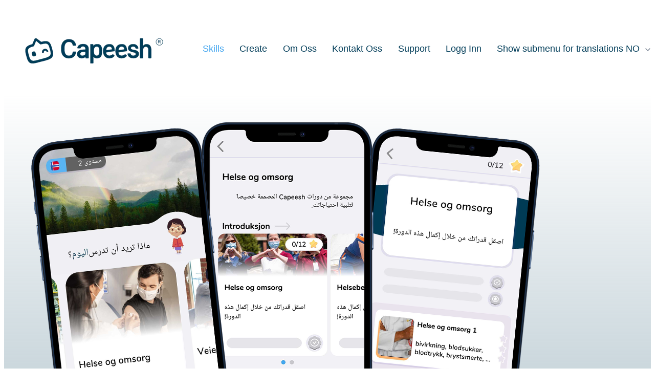

--- FILE ---
content_type: text/html; charset=UTF-8
request_url: https://www.capeesh.com/capeesh-skills
body_size: 17275
content:
<!doctype html><html lang="no"><head>
		<meta charset="utf-8">
		<title>Capeesh Skills</title>
		<meta name="description" content="Vårt kursbibliotek med særskilt norskopplæring, yrkesrettet språkopplæring, engelskopplæring og tyskopplæring.">
		
		<link rel="SHORTCUT ICON" href="https://www.capeesh.com/hubfs/Capeesh_logo_icon_blue.png">
		
		
		
		
		<meta name="viewport" content="width=device-width, initial-scale=1">

    <script src="/hs/hsstatic/jquery-libs/static-1.1/jquery/jquery-1.7.1.js"></script>
<script>hsjQuery = window['jQuery'];</script>
    <meta property="og:description" content="Vårt kursbibliotek med særskilt norskopplæring, yrkesrettet språkopplæring, engelskopplæring og tyskopplæring.">
    <meta property="og:title" content="Capeesh Skills">
    <meta name="twitter:description" content="Vårt kursbibliotek med særskilt norskopplæring, yrkesrettet språkopplæring, engelskopplæring og tyskopplæring.">
    <meta name="twitter:title" content="Capeesh Skills">

    

    
    <style>
a.cta_button{-moz-box-sizing:content-box !important;-webkit-box-sizing:content-box !important;box-sizing:content-box !important;vertical-align:middle}.hs-breadcrumb-menu{list-style-type:none;margin:0px 0px 0px 0px;padding:0px 0px 0px 0px}.hs-breadcrumb-menu-item{float:left;padding:10px 0px 10px 10px}.hs-breadcrumb-menu-divider:before{content:'›';padding-left:10px}.hs-featured-image-link{border:0}.hs-featured-image{float:right;margin:0 0 20px 20px;max-width:50%}@media (max-width: 568px){.hs-featured-image{float:none;margin:0;width:100%;max-width:100%}}.hs-screen-reader-text{clip:rect(1px, 1px, 1px, 1px);height:1px;overflow:hidden;position:absolute !important;width:1px}
</style>

<link rel="stylesheet" href="https://www.capeesh.com/hubfs/hub_generated/template_assets/1/109275298601/1737966442219/template_base.min.css">
<link rel="stylesheet" href="https://www.capeesh.com/hubfs/hub_generated/template_assets/1/145516108442/1737966436947/template_base-overrides.min.css">
<link rel="stylesheet" href="https://www.capeesh.com/hubfs/hub_generated/module_assets/1/145321302019/1741009752141/module_SR_Navigation_01.min.css">

<style>
	#hs_cos_wrapper_widget_1699887527986 .header__container[data-topbar-fixed=false],
#hs_cos_wrapper_widget_1699887527986 .header__container[data-topbar-fixed=true] .header__bottom {
  background:#ffffff;
  box-shadow:15px 25px 60px rgba(0,0,0,0%);
  --border-size:2px;
}

#hs_cos_wrapper_widget_1699887527986 .header__container.header-scroll[data-topbar-fixed=false],
#hs_cos_wrapper_widget_1699887527986 .header__container.header-scroll[data-topbar-fixed=true] .header__bottom { box-shadow:15px 25px 60px rgba(0,0,0,10%); }

#hs_cos_wrapper_widget_1699887527986 .header__menu-item { color:#003C58; }

#hs_cos_wrapper_widget_1699887527986 .btn-wrapper.btn-none-wrapper .cta-button,
#hs_cos_wrapper_widget_1699887527986 .btn-wrapper.btn-none-wrapper .cta_button {
  color:#003C58;
  font-family:arial,helvetica,sans-serif,sans-serif;
  font-style:normal;
  font-weight:normal;
  text-decoration:none;
  border:none !important;
  padding:0 !important;
}

#hs_cos_wrapper_widget_1699887527986 .header__menu-link {
  color:inherit;
  font-size:18px;
  font-family:arial,helvetica,sans-serif,sans-serif;
  font-style:normal;
  font-weight:normal;
  text-decoration:none;
}

#hs_cos_wrapper_widget_1699887527986 .header__menu-item--depth-1>.header__menu-child-toggle svg { color:inherit; }

#hs_cos_wrapper_widget_1699887527986 .header__menu-item--depth-1.header__menu-item:hover,
#hs_cos_wrapper_widget_1699887527986 .header__menu-item--depth-1.header__menu-item:focus,
#hs_cos_wrapper_widget_1699887527986 .btn-wrapper.btn-none-wrapper .cta-button:hover,
#hs_cos_wrapper_widget_1699887527986 .btn-wrapper.btn-none-wrapper .cta-button:focus,
#hs_cos_wrapper_widget_1699887527986 .btn-wrapper.btn-none-wrapper .cta_button:hover,
#hs_cos_wrapper_widget_1699887527986 .btn-wrapper.btn-none-wrapper .cta_button:focus { color:#44a6ef; }

#hs_cos_wrapper_widget_1699887527986 .header__menu-item--depth-1>.header__menu-link:active,
#hs_cos_wrapper_widget_1699887527986 .header__menu-item--depth-1.header__menu-link--active-link { color:#44a6ef; }

#hs_cos_wrapper_widget_1699887527986 .header__menu--desktop .header__menu-submenu { border-top:2px solid #0c63ff; }

#hs_cos_wrapper_widget_1699887527986 .header__menu--mobile { background-color:#ffffff; }

#hs_cos_wrapper_widget_1699887527986 .header__menu--mobile .header__menu-submenu { background-color:#ffffff; }

#hs_cos_wrapper_widget_1699887527986 .header__menu-submenu { background-color:#ffffff; }

#hs_cos_wrapper_widget_1699887527986 .header__container .header__menu-submenu .header__menu-item { color:#87909E; }

#hs_cos_wrapper_widget_1699887527986 .header__container .header__menu--mobile .header__menu-submenu .header__menu-item { color:#87909E; }

#hs_cos_wrapper_widget_1699887527986 .header__container .header__menu-submenu .header__menu-item:hover,
#hs_cos_wrapper_widget_1699887527986 .header__container .header__menu-submenu .header__menu-item:focus {
  background-color:#ffffff;
  color:#0C63FF;
}

#hs_cos_wrapper_widget_1699887527986 .header__container .header__menu-submenu .header__menu-item:active,
#hs_cos_wrapper_widget_1699887527986 .header__container .header__menu-submenu .header__menu-link--active-link {
  background-color:#ffffff;
  color:#0C63FF;
}

#hs_cos_wrapper_widget_1699887527986 .header__menu-back {
  font-family:arial,helvetica,sans-serif;
  font-style:normal;
  font-weight:normal;
  text-decoration:none;
  color:#30343b;
  font-size:14px;
}

#hs_cos_wrapper_widget_1699887527986 .header__menu-back:hover { color:#44a6ef; }

#hs_cos_wrapper_widget_1699887527986 .header__menu-announcement {
  padding-top:0.5rem;
  padding-right:1rem;
  padding-bottom:0.5rem;
  padding-left:1rem;
  margin-top:0rem;
  margin-bottom:0rem;
}

#hs_cos_wrapper_widget_1699887527986 .header__top {
  background-color:#86c4f0;
  transition:background-color 250ms ease;
}

#hs_cos_wrapper_widget_1699887527986 .header__top:hover {
  background-color:#0c63ff;
  transition:background-color 250ms ease;
}

#hs_cos_wrapper_widget_1699887527986 .header__menu--top .header__menu-item--depth-1:hover,
#hs_cos_wrapper_widget_1699887527986 .header__menu--top .header__menu-item--depth-1:active,
#hs_cos_wrapper_widget_1699887527986 .header__menu--top .header__menu-item--depth-1>.header__menu-link,
#hs_cos_wrapper_widget_1699887527986 .header__menu--top .header__menu-item--depth-1.header__menu-link--active-link {
  color:#FFFFFF;
  font-size:30px;
  font-family:arial,helvetica,sans-serif,sans-serif;
  font-style:normal;
  font-weight:normal;
  text-decoration:none;
}

#hs_cos_wrapper_widget_1699887527986 .header__wrapper--top .lang_list_class li a,
#hs_cos_wrapper_widget_1699887527986 .header__menu--top .header__menu-link { font-size:30px; }

#hs_cos_wrapper_widget_1699887527986 .search--icon,
#hs_cos_wrapper_widget_1699887527986 .hs-search-field__input { background:#F5F7F9; }

#hs_cos_wrapper_widget_1699887527986 .hs-search-field__input:not([type='radio']):not([type='checkbox']):not([type='file']):not([type='submit']) { color:#30343B; }

#hs_cos_wrapper_widget_1699887527986 .header__menu-submenu { transition:visibility 0s linear 300ms,opacity 300ms,top 300ms; }

#hs_cos_wrapper_widget_1699887527986 .header__menu-item--open>.header__menu-submenu { transition:visibility 0s linear 0s,opacity 300ms,top 300ms,transform 300ms; }

#hs_cos_wrapper_widget_1699887527986 .header__menu-item--depth-1[data-mega="true"] .header__menu-submenu.header__menu-submenu--level-3,
#hs_cos_wrapper_widget_1699887527986 .header__menu-item--depth-1[data-mega="true"] .header__menu-item--open>.header__menu-submenu.header__menu-submenu--level-3 { transition:unset; }

#hs_cos_wrapper_widget_1699887527986 .header__container[data-layout="mobile"] .header__menu-submenu { transition:visibility 0s linear 100ms,opacity 100ms,transform 300ms; }

#hs_cos_wrapper_widget_1699887527986 .header__container[data-layout="mobile"] .header__menu-item--open>.header__menu-submenu { transition:visibility 0s linear 0s,opacity 100ms,transform 300ms; }

	/* Mega Menu */
	.header__container[data-layout='desktop'] .header__menu-item[data-mega='true'] .header__menu-submenu button.header__menu-link {
		background-color: #ffffff;
		color: #87909E !important;
	}
</style>


    <style>
      #hs-button_widget_1700567830786 {
        
        background-color: rgba(255, 81, 89,1.0);
        color: #ffffff;
        
        font-size: 20px;
        
        font-family: arial, helvetica, sans-serif; font-style: normal; font-weight: normal; text-decoration: none;
        
        
      }
      #hs-button_widget_1700567830786:hover {
        background-color: rgba(255, 81, 89,1.0);
        color: rgba(103, 78, 167,1.0);
        
        

      }
    </style>
  

	<style>
		.module_1713518329928 {
		border-top: 0px solid #003C58;
border-bottom: 0px solid #003C58;

	}
    
	@media(min-width: 768px) and (max-width: 991.99px) {
	}
	@media(max-width: 767.99px) {
	}.module_1713518329928.sr-padding-custom,
	.module_1713518329928 .sr-padding-custom {
		padding-top: 1.525rem;
padding-right: 0rem;
padding-bottom: 1.525rem;
padding-left: 0rem;
margin-top: 0rem;
margin-bottom: 0rem;
;
	}
		.stats-container {
			justify-content: space-between;
		}
		</style>
	

	<style>
		.widget_1700493576561 {
		border-top: 0px solid #003C58;
border-bottom: 0px solid #003C58;

	}
    
	@media(min-width: 768px) and (max-width: 991.99px) {
	}
	@media(max-width: 767.99px) {
	}.widget_1700493576561.sr-padding-custom,
	.widget_1700493576561 .sr-padding-custom {
		padding-top: 1.525rem;
padding-right: 0rem;
padding-bottom: 1.525rem;
padding-left: 0rem;
margin-top: 0rem;
margin-bottom: 0rem;
;
	}
		.stats-container {
			justify-content: space-between;
		}
		</style>
	

	<style>
		.module_17004938720323 {
		border-top: 0px solid #003C58;
border-bottom: 0px solid #003C58;

	}
    
	@media(min-width: 768px) and (max-width: 991.99px) {
	}
	@media(max-width: 767.99px) {
	}.module_17004938720323.sr-padding-custom,
	.module_17004938720323 .sr-padding-custom {
		padding-top: 1.525rem;
padding-right: 0rem;
padding-bottom: 1.525rem;
padding-left: 0rem;
margin-top: 0rem;
margin-bottom: 0rem;
;
	}
		.stats-container {
			justify-content: space-between;
		}
		</style>
	

	<style>
		.module_1700567542609 {
		border-top: 0px solid #003C58;
border-bottom: 0px solid #003C58;

	}
    
	@media(min-width: 768px) and (max-width: 991.99px) {
	}
	@media(max-width: 767.99px) {
	}.module_1700567542609.sr-padding-custom,
	.module_1700567542609 .sr-padding-custom {
		padding-top: 1.525rem;
padding-right: 0rem;
padding-bottom: 1.525rem;
padding-left: 0rem;
margin-top: 0rem;
margin-bottom: 0rem;
;
	}
		.stats-container {
			justify-content: space-between;
		}
		</style>
	

	<style>
		.module_1700567571206 {
		border-top: 0px solid #003C58;
border-bottom: 0px solid #003C58;

	}
    
	@media(min-width: 768px) and (max-width: 991.99px) {
	}
	@media(max-width: 767.99px) {
	}.module_1700567571206.sr-padding-custom,
	.module_1700567571206 .sr-padding-custom {
		padding-top: 1.525rem;
padding-right: 0rem;
padding-bottom: 1.525rem;
padding-left: 0rem;
margin-top: 0rem;
margin-bottom: 0rem;
;
	}
		.stats-container {
			justify-content: space-between;
		}
		</style>
	

	<style>
		.module_1700567610620 {
		border-top: 0px solid #003C58;
border-bottom: 0px solid #003C58;

	}
    
	@media(min-width: 768px) and (max-width: 991.99px) {
	}
	@media(max-width: 767.99px) {
	}.module_1700567610620.sr-padding-custom,
	.module_1700567610620 .sr-padding-custom {
		padding-top: 1.525rem;
padding-right: 0rem;
padding-bottom: 1.525rem;
padding-left: 0rem;
margin-top: 0rem;
margin-bottom: 0rem;
;
	}
		.stats-container {
			justify-content: space-between;
		}
		</style>
	

	<style>
		.module_1700567647518 {
		border-top: 0px solid #003C58;
border-bottom: 0px solid #003C58;

	}
    
	@media(min-width: 768px) and (max-width: 991.99px) {
	}
	@media(max-width: 767.99px) {
	}.module_1700567647518.sr-padding-custom,
	.module_1700567647518 .sr-padding-custom {
		padding-top: 1.525rem;
padding-right: 0rem;
padding-bottom: 1.525rem;
padding-left: 0rem;
margin-top: 0rem;
margin-bottom: 0rem;
;
	}
		.stats-container {
			justify-content: space-between;
		}
		</style>
	

	<style>
		.module_1700567676979 {
		border-top: 0px solid #003C58;
border-bottom: 0px solid #003C58;

	}
    
	@media(min-width: 768px) and (max-width: 991.99px) {
	}
	@media(max-width: 767.99px) {
	}.module_1700567676979.sr-padding-custom,
	.module_1700567676979 .sr-padding-custom {
		padding-top: 1.525rem;
padding-right: 0rem;
padding-bottom: 1.525rem;
padding-left: 0rem;
margin-top: 0rem;
margin-bottom: 0rem;
;
	}
		.stats-container {
			justify-content: space-between;
		}
		</style>
	

	<style>
		.module_1700567697535 {
		border-top: 0px solid #003C58;
border-bottom: 0px solid #003C58;

	}
    
	@media(min-width: 768px) and (max-width: 991.99px) {
	}
	@media(max-width: 767.99px) {
	}.module_1700567697535.sr-padding-custom,
	.module_1700567697535 .sr-padding-custom {
		padding-top: 1.525rem;
padding-right: 0rem;
padding-bottom: 1.525rem;
padding-left: 0rem;
margin-top: 0rem;
margin-bottom: 0rem;
;
	}
		.stats-container {
			justify-content: space-between;
		}
		</style>
	

	<style>
		.module_1700567727406 {
		border-top: 0px solid #003C58;
border-bottom: 0px solid #003C58;

	}
    
	@media(min-width: 768px) and (max-width: 991.99px) {
	}
	@media(max-width: 767.99px) {
	}.module_1700567727406.sr-padding-custom,
	.module_1700567727406 .sr-padding-custom {
		padding-top: 1.525rem;
padding-right: 0rem;
padding-bottom: 1.525rem;
padding-left: 0rem;
margin-top: 0rem;
margin-bottom: 0rem;
;
	}
		.stats-container {
			justify-content: space-between;
		}
		</style>
	

	<style>
		.module_1700567742500 {
		border-top: 0px solid #003C58;
border-bottom: 0px solid #003C58;

	}
    
	@media(min-width: 768px) and (max-width: 991.99px) {
	}
	@media(max-width: 767.99px) {
	}.module_1700567742500.sr-padding-custom,
	.module_1700567742500 .sr-padding-custom {
		padding-top: 1.525rem;
padding-right: 0rem;
padding-bottom: 1.525rem;
padding-left: 0rem;
margin-top: 0rem;
margin-bottom: 0rem;
;
	}
		.stats-container {
			justify-content: space-between;
		}
		</style>
	
<link rel="stylesheet" href="https://7052064.fs1.hubspotusercontent-na1.net/hubfs/7052064/hub_generated/module_assets/1/-35056501883/1768837093678/module_video.min.css">

  <style>
    #oembed_container-widget_1700649993564 .oembed_custom-thumbnail_icon svg {
      fill: #ffffff;
    }
  </style>


<style>
	.body_dnd_area-module-4 {
		border-top: 0px none #e5e7ea;
border-bottom: 0px none #e5e7ea;

	}
    
	
	.body_dnd_area-module-4 .content-wrapper {
		
	}
</style>


<style>
	.module_17274290478496 {
		border-top: 0px none #e5e7ea;
border-bottom: 0px none #e5e7ea;

	}
    
	
	.module_17274290478496 .content-wrapper {
		
	}
</style>

<link rel="stylesheet" href="https://www.capeesh.com/hubfs/hub_generated/module_assets/1/109277619123/1741009747400/module_SR_Cards_Testimonial_Slider_01.min.css">
<link class="hs-async-css" rel="preload" href="https://www.capeesh.com/hubfs/hub_generated/template_assets/1/109277675265/1737966442167/template_slick.min.css" as="style" onload="this.onload=null;this.rel='stylesheet'">
<noscript><link rel="stylesheet" href="https://www.capeesh.com/hubfs/hub_generated/template_assets/1/109277675265/1737966442167/template_slick.min.css"></noscript>

<style>
	.body_dnd_area-module-5 {
		border-top: 0px none #e5e7ea;
border-bottom: 0px none #e5e7ea;

	}
    
	@media(min-width: 768px) and (max-width: 991.99px) {
	}
	@media(max-width: 767.99px) {
	}
	.sr-cards-testimonial-slider-01 .fa-chevron-right:before,
	.sr-cards-testimonial-slider-01 .fa-chevron-left:before,
	.sr-cards-testimonial-slider-01 .slick-dots li.slick-active button:before {
		color: ;
	}
</style>

<link rel="stylesheet" href="https://www.capeesh.com/hubfs/hub_generated/module_assets/1/109277619525/1741009749761/module_SR_Footer_04.min.css">

		<style>
		.site_footer-module-1 {background-image: url(https://www.capeesh.com/hs-fs/hubfs/Professional-man-learning-Norwegian-from-Ukranian-copy-2048x1365-1.webp?width=1440&name=Professional-man-learning-Norwegian-from-Ukranian-copy-2048x1365-1.webp);
		background-size: cover;
		background-position: center center;
		background-color: rgba(255, 255, 255, 1.0);
		border-top: 0px none #e5e7ea;
border-bottom: 0px none #e5e7ea;

	}
    @media (min-width: 768px) {
		.site_footer-module-1 {
			background-image: url(https://www.capeesh.com/hs-fs/hubfs/Professional-man-learning-Norwegian-from-Ukranian-copy-2048x1365-1.webp?width=2880&name=Professional-man-learning-Norwegian-from-Ukranian-copy-2048x1365-1.webp);
		}
	}
	.site_footer-module-1,
	.site_footer-module-1 > div {
		position: relative;
	}
	.site_footer-module-1::before {
		content: "";
		width: 100%;
		height: 100%;
		position: absolute;
		top: 0;
		left: 0;
		background-color: rgba(255, 255, 255, 0.65);
	}
	@media(min-width: 768px) and (max-width: 991.99px) {
	}
	@media(max-width: 767.99px) {
	}
		.sr-footer-04 .footer-logo {
		
		}
		.sr-footer-04 .button__container {
		
		
		}
		
		
		.sr-footer-04 .social .icon-1,
			.sr-footer-04 .social .icon-1 svg,
			.sr-footer-04 .social .icon-1 svg g,
			.sr-footer-04 .social .icon-1 svg g path {
			background-color: #003C58;
			color: #ffffff;
			fill: #ffffff
		}
		
		.sr-footer-04 .social .icon-2,
			.sr-footer-04 .social .icon-2 svg,
			.sr-footer-04 .social .icon-2 svg g,
			.sr-footer-04 .social .icon-2 svg g path {
			background-color: #003C58;
			color: #ffffff;
			fill: #ffffff
		}
		
		.sr-footer-04 .social .icon-3,
			.sr-footer-04 .social .icon-3 svg,
			.sr-footer-04 .social .icon-3 svg g,
			.sr-footer-04 .social .icon-3 svg g path {
			background-color: #003C58;
			color: #ffffff;
			fill: #ffffff
		}
		
    </style>
    
<style>
  @font-face {
    font-family: "Poppins";
    font-weight: 700;
    font-style: normal;
    font-display: swap;
    src: url("/_hcms/googlefonts/Poppins/700.woff2") format("woff2"), url("/_hcms/googlefonts/Poppins/700.woff") format("woff");
  }
  @font-face {
    font-family: "Poppins";
    font-weight: 400;
    font-style: normal;
    font-display: swap;
    src: url("/_hcms/googlefonts/Poppins/regular.woff2") format("woff2"), url("/_hcms/googlefonts/Poppins/regular.woff") format("woff");
  }
  @font-face {
    font-family: "Poppins";
    font-weight: 600;
    font-style: normal;
    font-display: swap;
    src: url("/_hcms/googlefonts/Poppins/600.woff2") format("woff2"), url("/_hcms/googlefonts/Poppins/600.woff") format("woff");
  }
  @font-face {
    font-family: "Poppins";
    font-weight: 400;
    font-style: normal;
    font-display: swap;
    src: url("/_hcms/googlefonts/Poppins/regular.woff2") format("woff2"), url("/_hcms/googlefonts/Poppins/regular.woff") format("woff");
  }
</style>

<!-- Editor Styles -->
<style id="hs_editor_style" type="text/css">
#hs_cos_wrapper_widget_1699476963142  { background-color: #44a6e !important; background-image: none !important; display: block !important }
#hs_cos_wrapper_widget_1699476622687  { color: #003C58 !important; display: block !important; padding-left: 40px !important; padding-right: 40px !important; padding-top: 40px !important }
#hs_cos_wrapper_widget_1699476622687  p , #hs_cos_wrapper_widget_1699476622687  li , #hs_cos_wrapper_widget_1699476622687  span , #hs_cos_wrapper_widget_1699476622687  label , #hs_cos_wrapper_widget_1699476622687  h1 , #hs_cos_wrapper_widget_1699476622687  h2 , #hs_cos_wrapper_widget_1699476622687  h3 , #hs_cos_wrapper_widget_1699476622687  h4 , #hs_cos_wrapper_widget_1699476622687  h5 , #hs_cos_wrapper_widget_1699476622687  h6  { color: #003C58 !important }
#hs_cos_wrapper_widget_1700567830786  { background-color: #FF5159 !important; background-image: none !important; border-color: #ffffff !important; border-radius: 15px !important; border-style: none !important; border-width: 1.25px !important; display: block !important; padding-bottom: 20px !important; padding-left: 20px !important; padding-right: 20px !important; padding-top: 20px !important }
#hs_cos_wrapper_widget_1700568213031  { display: block !important; padding-bottom: 10px !important; padding-top: 20px !important; text-align: center !important }
#hs_cos_wrapper_widget_1699477852178  { display: block !important; padding-left: 20px !important; padding-right: 20px !important; padding-top: 20px !important; text-align: center !important }
#hs_cos_wrapper_widget_1699477570792  { display: block !important; padding-left: 0px !important; padding-top: 20px !important; text-align: center !important }
#hs_cos_wrapper_widget_1699478163514  { display: block !important; padding-bottom: 25px !important; padding-right: 40px !important }
#hs_cos_wrapper_widget_1699478170667  { display: block !important; padding-left: 20px !important; padding-right: 40px !important; padding-top: 45px !important; text-align: center !important }
#hs_cos_wrapper_widget_1700649993564  { display: block !important; padding-bottom: 40px !important; padding-left: 40px !important; padding-right: 40px !important; padding-top: 40px !important }
#hs_cos_wrapper_widget_1699479173913  { display: block !important; padding-bottom: 20px !important; padding-left: 20px !important; padding-right: 20px !important; padding-top: 20px !important }
#hs_cos_wrapper_widget_1699479424435  { color: #ffffff !important; display: block !important; padding-left: 40px !important; padding-right: 80px !important; padding-top: 20px !important }
#hs_cos_wrapper_widget_1699479424435  p , #hs_cos_wrapper_widget_1699479424435  li , #hs_cos_wrapper_widget_1699479424435  span , #hs_cos_wrapper_widget_1699479424435  label , #hs_cos_wrapper_widget_1699479424435  h1 , #hs_cos_wrapper_widget_1699479424435  h2 , #hs_cos_wrapper_widget_1699479424435  h3 , #hs_cos_wrapper_widget_1699479424435  h4 , #hs_cos_wrapper_widget_1699479424435  h5 , #hs_cos_wrapper_widget_1699479424435  h6  { color: #ffffff !important }
#hs_cos_wrapper_widget_1699509970532  { display: block !important; padding-bottom: 40px !important; padding-left: 40px !important; padding-right: 60px !important }
#hs_cos_wrapper_widget_1699479745333  { display: block !important; padding-bottom: 20px !important; padding-left: 20px !important; padding-right: 20px !important; padding-top: 20px !important }
#hs_cos_wrapper_widget_1699479577841  { color: #ffffff !important; display: block !important; padding-bottom: 20px !important; padding-left: 60px !important; padding-right: 20px !important; padding-top: 20px !important; text-align: left !important }
#hs_cos_wrapper_widget_1699479577841  p , #hs_cos_wrapper_widget_1699479577841  li , #hs_cos_wrapper_widget_1699479577841  span , #hs_cos_wrapper_widget_1699479577841  label , #hs_cos_wrapper_widget_1699479577841  h1 , #hs_cos_wrapper_widget_1699479577841  h2 , #hs_cos_wrapper_widget_1699479577841  h3 , #hs_cos_wrapper_widget_1699479577841  h4 , #hs_cos_wrapper_widget_1699479577841  h5 , #hs_cos_wrapper_widget_1699479577841  h6  { color: #ffffff !important }
#hs_cos_wrapper_widget_1699476622687  { color: #003C58 !important; display: block !important; padding-left: 40px !important; padding-right: 40px !important; padding-top: 40px !important }
#hs_cos_wrapper_widget_1699476622687  p , #hs_cos_wrapper_widget_1699476622687  li , #hs_cos_wrapper_widget_1699476622687  span , #hs_cos_wrapper_widget_1699476622687  label , #hs_cos_wrapper_widget_1699476622687  h1 , #hs_cos_wrapper_widget_1699476622687  h2 , #hs_cos_wrapper_widget_1699476622687  h3 , #hs_cos_wrapper_widget_1699476622687  h4 , #hs_cos_wrapper_widget_1699476622687  h5 , #hs_cos_wrapper_widget_1699476622687  h6  { color: #003C58 !important }
#hs_cos_wrapper_widget_1700567830786  { background-color: #FF5159 !important; background-image: none !important; border-color: #ffffff !important; border-radius: 15px !important; border-style: none !important; border-width: 1.25px !important; display: block !important; padding-bottom: 20px !important; padding-left: 20px !important; padding-right: 20px !important; padding-top: 20px !important }
#hs_cos_wrapper_widget_1699476963142  { background-color: #44a6e !important; background-image: none !important; display: block !important }
#hs_cos_wrapper_widget_1700568213031  { display: block !important; padding-bottom: 10px !important; padding-top: 20px !important; text-align: center !important }
#hs_cos_wrapper_widget_1699478163514  { display: block !important; padding-bottom: 25px !important; padding-right: 40px !important }
#hs_cos_wrapper_widget_1699478170667  { display: block !important; padding-left: 20px !important; padding-right: 40px !important; padding-top: 45px !important; text-align: center !important }
#hs_cos_wrapper_widget_1699477570792  { display: block !important; padding-left: 0px !important; padding-top: 20px !important; text-align: center !important }
#hs_cos_wrapper_widget_1699477852178  { display: block !important; padding-left: 20px !important; padding-right: 20px !important; padding-top: 20px !important; text-align: center !important }
#hs_cos_wrapper_widget_1700649993564  { display: block !important; padding-bottom: 40px !important; padding-left: 40px !important; padding-right: 40px !important; padding-top: 40px !important }
#hs_cos_wrapper_widget_1699479424435  { color: #ffffff !important; display: block !important; padding-left: 40px !important; padding-right: 80px !important; padding-top: 20px !important }
#hs_cos_wrapper_widget_1699479424435  p , #hs_cos_wrapper_widget_1699479424435  li , #hs_cos_wrapper_widget_1699479424435  span , #hs_cos_wrapper_widget_1699479424435  label , #hs_cos_wrapper_widget_1699479424435  h1 , #hs_cos_wrapper_widget_1699479424435  h2 , #hs_cos_wrapper_widget_1699479424435  h3 , #hs_cos_wrapper_widget_1699479424435  h4 , #hs_cos_wrapper_widget_1699479424435  h5 , #hs_cos_wrapper_widget_1699479424435  h6  { color: #ffffff !important }
#hs_cos_wrapper_widget_1699509970532  { display: block !important; padding-bottom: 40px !important; padding-left: 40px !important; padding-right: 60px !important }
#hs_cos_wrapper_widget_1699479173913  { display: block !important; padding-bottom: 20px !important; padding-left: 20px !important; padding-right: 20px !important; padding-top: 20px !important }
#hs_cos_wrapper_widget_1699479577841  { color: #ffffff !important; display: block !important; padding-bottom: 20px !important; padding-left: 60px !important; padding-right: 20px !important; padding-top: 20px !important; text-align: left !important }
#hs_cos_wrapper_widget_1699479577841  p , #hs_cos_wrapper_widget_1699479577841  li , #hs_cos_wrapper_widget_1699479577841  span , #hs_cos_wrapper_widget_1699479577841  label , #hs_cos_wrapper_widget_1699479577841  h1 , #hs_cos_wrapper_widget_1699479577841  h2 , #hs_cos_wrapper_widget_1699479577841  h3 , #hs_cos_wrapper_widget_1699479577841  h4 , #hs_cos_wrapper_widget_1699479577841  h5 , #hs_cos_wrapper_widget_1699479577841  h6  { color: #ffffff !important }
#hs_cos_wrapper_widget_1699479745333  { display: block !important; padding-bottom: 20px !important; padding-left: 20px !important; padding-right: 20px !important; padding-top: 20px !important }
.widget_1700567830786-flexbox-positioning {
  display: -ms-flexbox !important;
  -ms-flex-direction: column !important;
  -ms-flex-align: center !important;
  -ms-flex-pack: start;
  display: flex !important;
  flex-direction: column !important;
  align-items: center !important;
  justify-content: flex-start;
}
.widget_1700567830786-flexbox-positioning > div {
  max-width: 100%;
  flex-shrink: 0 !important;
}
.widget_1699478163514-flexbox-positioning {
  display: -ms-flexbox !important;
  -ms-flex-direction: column !important;
  -ms-flex-align: center !important;
  -ms-flex-pack: start;
  display: flex !important;
  flex-direction: column !important;
  align-items: center !important;
  justify-content: flex-start;
}
.widget_1699478163514-flexbox-positioning > div {
  max-width: 100%;
  flex-shrink: 0 !important;
}
.widget_1699477847082-flexbox-positioning {
  display: -ms-flexbox !important;
  -ms-flex-direction: column !important;
  -ms-flex-align: center !important;
  -ms-flex-pack: start;
  display: flex !important;
  flex-direction: column !important;
  align-items: center !important;
  justify-content: flex-start;
}
.widget_1699477847082-flexbox-positioning > div {
  max-width: 100%;
  flex-shrink: 0 !important;
}
.widget_1699477550948-flexbox-positioning {
  display: -ms-flexbox !important;
  -ms-flex-direction: column !important;
  -ms-flex-align: center !important;
  -ms-flex-pack: start;
  display: flex !important;
  flex-direction: column !important;
  align-items: center !important;
  justify-content: flex-start;
}
.widget_1699477550948-flexbox-positioning > div {
  max-width: 100%;
  flex-shrink: 0 !important;
}
.widget_1699479173913-flexbox-positioning {
  display: -ms-flexbox !important;
  -ms-flex-direction: column !important;
  -ms-flex-align: center !important;
  -ms-flex-pack: start;
  display: flex !important;
  flex-direction: column !important;
  align-items: center !important;
  justify-content: flex-start;
}
.widget_1699479173913-flexbox-positioning > div {
  max-width: 100%;
  flex-shrink: 0 !important;
}
.widget_1699479745333-flexbox-positioning {
  display: -ms-flexbox !important;
  -ms-flex-direction: column !important;
  -ms-flex-align: center !important;
  -ms-flex-pack: start;
  display: flex !important;
  flex-direction: column !important;
  align-items: center !important;
  justify-content: flex-start;
}
.widget_1699479745333-flexbox-positioning > div {
  max-width: 100%;
  flex-shrink: 0 !important;
}
/* HubSpot Non-stacked Media Query Styles */
@media (min-width:768px) {
  .cell_16994769455924-row-1-vertical-alignment > .row-fluid {
    display: -ms-flexbox !important;
    -ms-flex-direction: row;
    display: flex !important;
    flex-direction: row;
  }
  .cell_17096514076442-vertical-alignment {
    display: -ms-flexbox !important;
    -ms-flex-direction: column !important;
    -ms-flex-pack: center !important;
    display: flex !important;
    flex-direction: column !important;
    justify-content: center !important;
  }
  .cell_17096514076442-vertical-alignment > div {
    flex-shrink: 0 !important;
  }
  .cell_1699509544944-row-0-vertical-alignment > .row-fluid {
    display: -ms-flexbox !important;
    -ms-flex-direction: row;
    display: flex !important;
    flex-direction: row;
  }
  .cell_16995095559312-vertical-alignment {
    display: -ms-flexbox !important;
    -ms-flex-direction: column !important;
    -ms-flex-pack: center !important;
    display: flex !important;
    flex-direction: column !important;
    justify-content: center !important;
  }
  .cell_16995095559312-vertical-alignment > div {
    flex-shrink: 0 !important;
  }
  .cell_1699509555930-vertical-alignment {
    display: -ms-flexbox !important;
    -ms-flex-direction: column !important;
    -ms-flex-pack: center !important;
    display: flex !important;
    flex-direction: column !important;
    justify-content: center !important;
  }
  .cell_1699509555930-vertical-alignment > div {
    flex-shrink: 0 !important;
  }
}
/* HubSpot Styles (default) */
.body_dnd_area-row-0-padding {
  padding-top: 25px !important;
  padding-bottom: 20px !important;
}
.body_dnd_area-row-0-background-layers {
  background-image: linear-gradient(to bottom, rgba(255, 255, 255, 1), rgba(0, 60, 88, 0.4)) !important;
  background-position: left top !important;
  background-size: auto !important;
  background-repeat: no-repeat !important;
}
.body_dnd_area-row-3-padding {
  padding-top: 25px !important;
  padding-bottom: 25px !important;
}
.body_dnd_area-row-5-padding {
  padding-top: 25px !important;
  padding-bottom: 25px !important;
  padding-left: 25px !important;
}
.body_dnd_area-row-5-background-layers {
  background-image: linear-gradient(rgba(68, 166, 239, 1), rgba(68, 166, 239, 1)) !important;
  background-position: left top !important;
  background-size: auto !important;
  background-repeat: no-repeat !important;
}
.body_dnd_area-row-7-padding {
  padding-top: 25px !important;
  padding-bottom: 25px !important;
  padding-left: 25px !important;
}
.body_dnd_area-row-7-background-layers {
  background-image: linear-gradient(rgba(68, 166, 239, 1), rgba(68, 166, 239, 1)) !important;
  background-position: left top !important;
  background-size: auto !important;
  background-repeat: no-repeat !important;
}
</style>
    <script type="application/ld+json">
{"@context":"https://schema.org","@type":"VideoObject","contentUrl":"https://5121404.fs1.hubspotusercontent-na1.net/hubfs/5121404/Cap_skills_norsk_med_VO.mov","dateModified":"2025-09-08T23:39:48.049Z","duration":"PT1M3S","height":1080,"name":"Cap_skills_norsk_med_VO","thumbnailUrl":"https://api-na1.hubapi.com/filemanager/api/v3/files/thumbnail-redirect/147387026313?portalId=5121404&size=medium","uploadDate":"2023-11-27T09:50:05.882Z","width":1920}</script>


    
<!--  Added by GoogleAnalytics4 integration -->
<script>
var _hsp = window._hsp = window._hsp || [];
window.dataLayer = window.dataLayer || [];
function gtag(){dataLayer.push(arguments);}

var useGoogleConsentModeV2 = true;
var waitForUpdateMillis = 1000;


if (!window._hsGoogleConsentRunOnce) {
  window._hsGoogleConsentRunOnce = true;

  gtag('consent', 'default', {
    'ad_storage': 'denied',
    'analytics_storage': 'denied',
    'ad_user_data': 'denied',
    'ad_personalization': 'denied',
    'wait_for_update': waitForUpdateMillis
  });

  if (useGoogleConsentModeV2) {
    _hsp.push(['useGoogleConsentModeV2'])
  } else {
    _hsp.push(['addPrivacyConsentListener', function(consent){
      var hasAnalyticsConsent = consent && (consent.allowed || (consent.categories && consent.categories.analytics));
      var hasAdsConsent = consent && (consent.allowed || (consent.categories && consent.categories.advertisement));

      gtag('consent', 'update', {
        'ad_storage': hasAdsConsent ? 'granted' : 'denied',
        'analytics_storage': hasAnalyticsConsent ? 'granted' : 'denied',
        'ad_user_data': hasAdsConsent ? 'granted' : 'denied',
        'ad_personalization': hasAdsConsent ? 'granted' : 'denied'
      });
    }]);
  }
}

gtag('js', new Date());
gtag('set', 'developer_id.dZTQ1Zm', true);
gtag('config', 'G-J57YKXVDTG');
</script>
<script async src="https://www.googletagmanager.com/gtag/js?id=G-J57YKXVDTG"></script>

<!-- /Added by GoogleAnalytics4 integration -->

    <link rel="canonical" href="https://www.capeesh.com/capeesh-skills">


<meta property="og:image" content="https://www.capeesh.com/hubfs/4%20Create%20publiser-02.webp">
<meta property="og:image:width" content="601">
<meta property="og:image:height" content="487">

<meta name="twitter:image" content="https://www.capeesh.com/hubfs/4%20Create%20publiser-02.webp">


<meta property="og:url" content="https://www.capeesh.com/capeesh-skills">
<meta name="twitter:card" content="summary_large_image">
<meta http-equiv="content-language" content="no">
<link rel="alternate" hreflang="en" href="https://www.capeesh.com/en/capeesh-skills">
<link rel="alternate" hreflang="no" href="https://www.capeesh.com/capeesh-skills">






		
		
		
		
	<meta name="generator" content="HubSpot"></head>

	<body class="">

		
			
			
				<div data-global-resource-path="@marketplace/Sprocket_Rocket/sr-theme-free/templates/partials/site_header.html"><div class="container-fluid">
<div class="row-fluid-wrapper">
<div class="row-fluid">
<div class="span12 widget-span widget-type-cell " style="" data-widget-type="cell" data-x="0" data-w="12">

<div class="row-fluid-wrapper row-depth-1 row-number-1 dnd-section">
<div class="row-fluid ">
<div class="span12 widget-span widget-type-cell dnd-column" style="" data-widget-type="cell" data-x="0" data-w="12">

<div class="row-fluid-wrapper row-depth-1 row-number-2 dnd-row">
<div class="row-fluid ">
<div class="span12 widget-span widget-type-custom_widget dnd-module" style="" data-widget-type="custom_widget" data-x="0" data-w="12">
<div id="hs_cos_wrapper_widget_1699887527986" class="hs_cos_wrapper hs_cos_wrapper_widget hs_cos_wrapper_type_module" style="" data-hs-cos-general-type="widget" data-hs-cos-type="module">
































<header class="header__container header__container--left" data-fixed="true" data-scroll="true" data-transparent="false" data-type="mega" data-topbar-fixed="true">
	<a class="skip-main bg-dark text-white" href="#main">Skip to main content</a>
	<script>
		
		const header = document.querySelector('.header__container');
		const device = window.matchMedia("(max-width: 767px)");
		device.addListener(handleDeviceChange);
		function handleDeviceChange(e) {
			header.dataset.layout = e.matches ? 'mobile' : 'desktop';
		}
		handleDeviceChange(device);
	</script>
	
	
	<div class="header__top header__top-none">
		<div class="container-xl">
			<div class="header__wrapper header__wrapper--top header__menu--align-justify search-top" data-icons="0" data-length="1">
				
			</div> 
		</div> 
	</div> 
	
	
	<div class="header__bottom">
		<div class="container-xl">
			<div class="header__wrapper header__wrapper--bottom">
				
				<div class="header__logo-col">
					
<div class="header__logo" data-mobile="true">
  
	<a href="https://www.capeesh.com?hsLang=no" class="header__logo-link">
	

		
		
		<img class="header__logo-image header__logo-default logo-hide" src="https://www.capeesh.com/hs-fs/hubfs/blue%20logo%20w%20trademark-01.png?width=347&amp;height=130&amp;name=blue%20logo%20w%20trademark-01.png" loading="eager" alt="blue logo w trademark-01" height="130" width="347" srcset="https://www.capeesh.com/hs-fs/hubfs/blue%20logo%20w%20trademark-01.png?width=174&amp;height=65&amp;name=blue%20logo%20w%20trademark-01.png 174w, https://www.capeesh.com/hs-fs/hubfs/blue%20logo%20w%20trademark-01.png?width=347&amp;height=130&amp;name=blue%20logo%20w%20trademark-01.png 347w, https://www.capeesh.com/hs-fs/hubfs/blue%20logo%20w%20trademark-01.png?width=521&amp;height=195&amp;name=blue%20logo%20w%20trademark-01.png 521w, https://www.capeesh.com/hs-fs/hubfs/blue%20logo%20w%20trademark-01.png?width=694&amp;height=260&amp;name=blue%20logo%20w%20trademark-01.png 694w, https://www.capeesh.com/hs-fs/hubfs/blue%20logo%20w%20trademark-01.png?width=868&amp;height=325&amp;name=blue%20logo%20w%20trademark-01.png 868w, https://www.capeesh.com/hs-fs/hubfs/blue%20logo%20w%20trademark-01.png?width=1041&amp;height=390&amp;name=blue%20logo%20w%20trademark-01.png 1041w" sizes="(max-width: 347px) 100vw, 347px">
		

		
    	
		<img class="header__logo-image header__logo-scroll" src="https://www.capeesh.com/hs-fs/hubfs/blue%20logo%20w%20trademark-01.png?width=107&amp;height=40&amp;name=blue%20logo%20w%20trademark-01.png" loading="eager" alt="blue logo w trademark-01" height="40" width="107" srcset="https://www.capeesh.com/hs-fs/hubfs/blue%20logo%20w%20trademark-01.png?width=54&amp;height=20&amp;name=blue%20logo%20w%20trademark-01.png 54w, https://www.capeesh.com/hs-fs/hubfs/blue%20logo%20w%20trademark-01.png?width=107&amp;height=40&amp;name=blue%20logo%20w%20trademark-01.png 107w, https://www.capeesh.com/hs-fs/hubfs/blue%20logo%20w%20trademark-01.png?width=161&amp;height=60&amp;name=blue%20logo%20w%20trademark-01.png 161w, https://www.capeesh.com/hs-fs/hubfs/blue%20logo%20w%20trademark-01.png?width=214&amp;height=80&amp;name=blue%20logo%20w%20trademark-01.png 214w, https://www.capeesh.com/hs-fs/hubfs/blue%20logo%20w%20trademark-01.png?width=268&amp;height=100&amp;name=blue%20logo%20w%20trademark-01.png 268w, https://www.capeesh.com/hs-fs/hubfs/blue%20logo%20w%20trademark-01.png?width=321&amp;height=120&amp;name=blue%20logo%20w%20trademark-01.png 321w" sizes="(max-width: 107px) 100vw, 107px">
		

		
		
		
		<img class="header__logo-image header__logo-default logo-hide logo_mobile" src="https://www.capeesh.com/hs-fs/hubfs/blue%20logo%20w%20trademark-01.png?width=2488&amp;height=933&amp;name=blue%20logo%20w%20trademark-01.png" loading="eager" alt="blue logo w trademark-01" height="933" width="2488" srcset="https://www.capeesh.com/hs-fs/hubfs/blue%20logo%20w%20trademark-01.png?width=1244&amp;height=467&amp;name=blue%20logo%20w%20trademark-01.png 1244w, https://www.capeesh.com/hs-fs/hubfs/blue%20logo%20w%20trademark-01.png?width=2488&amp;height=933&amp;name=blue%20logo%20w%20trademark-01.png 2488w, https://www.capeesh.com/hs-fs/hubfs/blue%20logo%20w%20trademark-01.png?width=3732&amp;height=1400&amp;name=blue%20logo%20w%20trademark-01.png 3732w, https://www.capeesh.com/hs-fs/hubfs/blue%20logo%20w%20trademark-01.png?width=4976&amp;height=1866&amp;name=blue%20logo%20w%20trademark-01.png 4976w, https://www.capeesh.com/hs-fs/hubfs/blue%20logo%20w%20trademark-01.png?width=6220&amp;height=2333&amp;name=blue%20logo%20w%20trademark-01.png 6220w, https://www.capeesh.com/hs-fs/hubfs/blue%20logo%20w%20trademark-01.png?width=7464&amp;height=2799&amp;name=blue%20logo%20w%20trademark-01.png 7464w" sizes="(max-width: 2488px) 100vw, 2488px">
		
		
		<img class="header__logo-image header__logo-scroll logo_mobile" src="https://www.capeesh.com/hs-fs/hubfs/blue%20logo%20w%20trademark-01.png?width=107&amp;height=40&amp;name=blue%20logo%20w%20trademark-01.png" loading="eager" alt="blue logo w trademark-01" height="40" width="107" srcset="https://www.capeesh.com/hs-fs/hubfs/blue%20logo%20w%20trademark-01.png?width=54&amp;height=20&amp;name=blue%20logo%20w%20trademark-01.png 54w, https://www.capeesh.com/hs-fs/hubfs/blue%20logo%20w%20trademark-01.png?width=107&amp;height=40&amp;name=blue%20logo%20w%20trademark-01.png 107w, https://www.capeesh.com/hs-fs/hubfs/blue%20logo%20w%20trademark-01.png?width=161&amp;height=60&amp;name=blue%20logo%20w%20trademark-01.png 161w, https://www.capeesh.com/hs-fs/hubfs/blue%20logo%20w%20trademark-01.png?width=214&amp;height=80&amp;name=blue%20logo%20w%20trademark-01.png 214w, https://www.capeesh.com/hs-fs/hubfs/blue%20logo%20w%20trademark-01.png?width=268&amp;height=100&amp;name=blue%20logo%20w%20trademark-01.png 268w, https://www.capeesh.com/hs-fs/hubfs/blue%20logo%20w%20trademark-01.png?width=321&amp;height=120&amp;name=blue%20logo%20w%20trademark-01.png 321w" sizes="(max-width: 107px) 100vw, 107px">
		
		

	
	</a>
	
</div>

				</div>
				
				<div class="header__menu-col m-center-auto">
					
<nav class="header__menu header__menu--desktop" aria-label="Desktop navigation">
	<ul class="header__menu-wrapper list-unstyled my-0 has-next-false">
		


	








<li class="header__menu-item header__menu-item--depth-1  header__menu-link--active-link hs-skip-lang-url-rewrite" data-mega="false">
	
	<a class="header__menu-link" href="https://www.capeesh.com/capeesh-skills" aria-current="page">Skills</a>
	
</li>





<li class="header__menu-item header__menu-item--depth-1   hs-skip-lang-url-rewrite" data-mega="false">
	
	<a class="header__menu-link" href="https://www.capeesh.com/capeesh-create">Create</a>
	
</li>





<li class="header__menu-item header__menu-item--depth-1   hs-skip-lang-url-rewrite" data-mega="false">
	
	<a class="header__menu-link" href="https://www.capeesh.com/about-us">Om Oss</a>
	
</li>





<li class="header__menu-item header__menu-item--depth-1   hs-skip-lang-url-rewrite" data-mega="false">
	
	<a class="header__menu-link" href="https://www.capeesh.com/kontakt-oss">Kontakt Oss</a>
	
</li>





<li class="header__menu-item header__menu-item--depth-1   hs-skip-lang-url-rewrite" data-mega="false">
	
	<a class="header__menu-link" href="https://help.capeesh.com/no-no/knowledge">Support</a>
	
</li>





<li class="header__menu-item header__menu-item--depth-1   hs-skip-lang-url-rewrite" data-mega="false">
	
	<a class="header__menu-link" href="https://admin.capeesh.com/">Logg Inn</a>
	
</li>



		
		<li class="header__menu-item header__menu-item--language-switcher header__menu-item--depth-1 header__menu-item--has-submenu hs-skip-lang-url-rewrite">
			
<button class="header__menu-link header__menu-link--toggle no-button" aria-haspopup="true" aria-expanded="false" aria-current="page">
	<span class="show-for-sr">Show submenu for translations</span>
	<span>NO</span>
	<svg class="header__menu-child-toggle" width="10" height="7" viewbox="0 0 10 7" fill="none" xmlns="http://www.w3.org/2000/svg">
		<path fill-rule="evenodd" clip-rule="evenodd" d="M8.82082 0L5 3.82082L1.17918 0L0 1.17914L5 6.17914L10 1.17914L8.82082 0Z" fill="#87909E" />
	</svg>
</button>
<ul class="header__menu-submenu header__menu-submenu--level-2 list-unstyled m-0">
	
	
	<li class="header__menu-item header__menu-item--depth-2  hs-skip-lang-url-rewrite">
		<a class="header__menu-link lang_switcher_link" href="https://www.capeesh.com/en/capeesh-skills" data-language="" lang="">English</a>
	</li>
	
</ul>

		</li>
		
	</ul>
</nav>


					
<div class="header__menu-container header__menu-container--mobile">
	<button class="header__menu-toggle header__menu-toggle--open header__menu-toggle--show no-button">
		<span class="show-for-sr">Open main navigation</span>
		<svg width="26" height="16" viewbox="0 0 26 16" fill="none" xmlns="http://www.w3.org/2000/svg">
			<rect y="14" width="26" height="2" fill="#30343B" />
			<rect y="7" width="26" height="2" fill="#30343B" />
			<rect width="26" height="2" fill="#30343B" />
		</svg>
	</button>
	<button class="header__menu-toggle header__menu-toggle--close no-button">
		<span class="show-for-sr">Close main navigation</span>
		<svg width="21" height="21" viewbox="0 0 21 21" fill="none" xmlns="http://www.w3.org/2000/svg">
			<rect x="1" y="19" width="26" height="2" transform="rotate(-45 1 19)" fill="#30343B" />
			<rect x="2" y="1" width="26" height="2" transform="rotate(45 2 1)" fill="#30343B" />
		</svg>
	</button>
	<nav class="header__menu header__menu--mobile" aria-label="Mobile navigation" tabindex="-1">
		<ul class="header__menu-wrapper list-unstyled m-0">
			


	








<li class="header__menu-item header__menu-item--depth-1  header__menu-link--active-link hs-skip-lang-url-rewrite" data-mega="false">
	
	<a class="header__menu-link" href="https://www.capeesh.com/capeesh-skills" aria-current="page">Skills</a>
	
</li>





<li class="header__menu-item header__menu-item--depth-1   hs-skip-lang-url-rewrite" data-mega="false">
	
	<a class="header__menu-link" href="https://www.capeesh.com/capeesh-create">Create</a>
	
</li>





<li class="header__menu-item header__menu-item--depth-1   hs-skip-lang-url-rewrite" data-mega="false">
	
	<a class="header__menu-link" href="https://www.capeesh.com/about-us">Om Oss</a>
	
</li>





<li class="header__menu-item header__menu-item--depth-1   hs-skip-lang-url-rewrite" data-mega="false">
	
	<a class="header__menu-link" href="https://www.capeesh.com/kontakt-oss">Kontakt Oss</a>
	
</li>





<li class="header__menu-item header__menu-item--depth-1   hs-skip-lang-url-rewrite" data-mega="false">
	
	<a class="header__menu-link" href="https://help.capeesh.com/no-no/knowledge">Support</a>
	
</li>





<li class="header__menu-item header__menu-item--depth-1   hs-skip-lang-url-rewrite" data-mega="false">
	
	<a class="header__menu-link" href="https://admin.capeesh.com/">Logg Inn</a>
	
</li>



			
			<li class="header__menu-item header__menu-item--language-switcher header__menu-item--depth-1 header__menu-item--has-submenu hs-skip-lang-url-rewrite">
				
<button class="header__menu-link header__menu-link--toggle no-button" aria-haspopup="true" aria-expanded="false" aria-current="page">
	<span class="show-for-sr">Show submenu for translations</span>
	<span>NO</span>
	<svg class="header__menu-child-toggle" width="10" height="7" viewbox="0 0 10 7" fill="none" xmlns="http://www.w3.org/2000/svg">
		<path fill-rule="evenodd" clip-rule="evenodd" d="M8.82082 0L5 3.82082L1.17918 0L0 1.17914L5 6.17914L10 1.17914L8.82082 0Z" fill="#87909E" />
	</svg>
</button>
<ul class="header__menu-submenu header__menu-submenu--level-2 list-unstyled m-0">
	
	<li class="header__menu-item header__menu-item--depth-2 hs-skip-lang-url-rewrite">
		<button class="header__menu-link header__menu-back">
			<svg width="7" height="10" viewbox="0 0 7 10" fill="none" xmlns="http://www.w3.org/2000/svg">
				<path fill-rule="evenodd" clip-rule="evenodd" d="M6.17993 1.17918L2.35858 5L6.17993 8.82082L5.00063 10L-6.81877e-05 5L5.00063 0L6.17993 1.17918Z" fill="#30343B" />
			</svg>
			Norwegian
		</button>
	</li>
	
	
	<li class="header__menu-item header__menu-item--depth-2  hs-skip-lang-url-rewrite">
		<a class="header__menu-link lang_switcher_link" href="https://www.capeesh.com/en/capeesh-skills" data-language="" lang="">English</a>
	</li>
	
</ul>

			</li>
			
			
			

		</ul>
		
		


	</nav>
</div>


				</div>
				
				
			</div> 
		</div> 
	</div> 
	<div id="main-content" tabindex="-1"></div>
</header> </div>

</div><!--end widget-span -->
</div><!--end row-->
</div><!--end row-wrapper -->

</div><!--end widget-span -->
</div><!--end row-->
</div><!--end row-wrapper -->

</div><!--end widget-span -->
</div>
</div>
</div></div>
			
		

		

			<div class="container-fluid">
<div class="row-fluid-wrapper">
<div class="row-fluid">
<div class="span12 widget-span widget-type-cell " style="" data-widget-type="cell" data-x="0" data-w="12">

<div class="row-fluid-wrapper row-depth-1 row-number-1 body_dnd_area-row-0-background-gradient body_dnd_area-row-0-padding dnd-section body_dnd_area-row-0-background-layers">
<div class="row-fluid ">
<div class="span6 widget-span widget-type-cell dnd-column" style="" data-widget-type="cell" data-x="0" data-w="6">

<div class="row-fluid-wrapper row-depth-1 row-number-2 dnd-row">
<div class="row-fluid ">
<div class="span12 widget-span widget-type-custom_widget dnd-module" style="" data-widget-type="custom_widget" data-x="0" data-w="12">
<div id="hs_cos_wrapper_widget_1699476963142" class="hs_cos_wrapper hs_cos_wrapper_widget hs_cos_wrapper_type_module widget-type-linked_image" style="" data-hs-cos-general-type="widget" data-hs-cos-type="module">
    






  



<span id="hs_cos_wrapper_widget_1699476963142_" class="hs_cos_wrapper hs_cos_wrapper_widget hs_cos_wrapper_type_linked_image" style="" data-hs-cos-general-type="widget" data-hs-cos-type="linked_image"><img src="https://www.capeesh.com/hubfs/HelseogOmsorgCourses-3screens%20(3).png" class="hs-image-widget " style="max-width: 100%; height: auto;" alt="HelseogOmsorgCourses-3screens (3)" title="HelseogOmsorgCourses-3screens (3)" loading="lazy"></span></div>

</div><!--end widget-span -->
</div><!--end row-->
</div><!--end row-wrapper -->

</div><!--end widget-span -->
<div class="span6 widget-span widget-type-cell dnd-column" style="" data-widget-type="cell" data-x="6" data-w="6">

<div class="row-fluid-wrapper row-depth-1 row-number-3 dnd-row">
<div class="row-fluid ">
<div class="span12 widget-span widget-type-custom_widget dnd-module" style="" data-widget-type="custom_widget" data-x="0" data-w="12">
<div id="hs_cos_wrapper_widget_1699476622687" class="hs_cos_wrapper hs_cos_wrapper_widget hs_cos_wrapper_type_module widget-type-section_header" style="" data-hs-cos-general-type="widget" data-hs-cos-type="module"><span id="hs_cos_wrapper_widget_1699476622687_" class="hs_cos_wrapper hs_cos_wrapper_widget hs_cos_wrapper_type_section_header" style="" data-hs-cos-general-type="widget" data-hs-cos-type="section_header"><div class="page-header section-header"><h1>Tilgjengeliggjør opplæring - for alle</h1><p class="secondary-header"><span id="hs_cos_wrapper_subheader" class="section-subheader">Vårt kursbibliotek inneholder flere grunnleggende og yrkesrettede kurs som gjør deg i stand til å tilby inkluderende opplæring for alle dine ansatte. Språkstøtte på 35 språk er inkludert.</span></p></div></span></div>

</div><!--end widget-span -->
</div><!--end row-->
</div><!--end row-wrapper -->

<div class="row-fluid-wrapper row-depth-1 row-number-4 cell_16994769455924-row-1-vertical-alignment dnd-row">
<div class="row-fluid ">
<div class="span12 widget-span widget-type-cell cell_17096514076442-vertical-alignment dnd-column" style="" data-widget-type="cell" data-x="0" data-w="12">

<div class="row-fluid-wrapper row-depth-1 row-number-5 dnd-row">
<div class="row-fluid ">
<div class="span12 widget-span widget-type-custom_widget widget_1700567830786-flexbox-positioning dnd-module" style="" data-widget-type="custom_widget" data-x="0" data-w="12">
<div id="hs_cos_wrapper_widget_1700567830786" class="hs_cos_wrapper hs_cos_wrapper_widget hs_cos_wrapper_type_module" style="" data-hs-cos-general-type="widget" data-hs-cos-type="module">
  



  
    
  



<a class="hs-button" href="https://meetings.hubspot.com/marcus-oeien/meeting-calendar-sales-team" id="hs-button_widget_1700567830786" rel="">
  Book din demo nå
</a>


  
</div>

</div><!--end widget-span -->
</div><!--end row-->
</div><!--end row-wrapper -->

</div><!--end widget-span -->
</div><!--end row-->
</div><!--end row-wrapper -->

</div><!--end widget-span -->
</div><!--end row-->
</div><!--end row-wrapper -->

<div class="row-fluid-wrapper row-depth-1 row-number-6 dnd-section">
<div class="row-fluid ">
<div class="span12 widget-span widget-type-cell dnd-column" style="" data-widget-type="cell" data-x="0" data-w="12">

<div class="row-fluid-wrapper row-depth-1 row-number-7 dnd-row">
<div class="row-fluid ">
<div class="span12 widget-span widget-type-custom_widget dnd-module" style="" data-widget-type="custom_widget" data-x="0" data-w="12">
<div id="hs_cos_wrapper_widget_1700568213031" class="hs_cos_wrapper hs_cos_wrapper_widget hs_cos_wrapper_type_module widget-type-header" style="" data-hs-cos-general-type="widget" data-hs-cos-type="module">



<span id="hs_cos_wrapper_widget_1700568213031_" class="hs_cos_wrapper hs_cos_wrapper_widget hs_cos_wrapper_type_header" style="" data-hs-cos-general-type="widget" data-hs-cos-type="header"><h2>Capeesh Skills - våre språkkurs og yrkesfaglige kurs</h2></span></div>

</div><!--end widget-span -->
</div><!--end row-->
</div><!--end row-wrapper -->

</div><!--end widget-span -->
</div><!--end row-->
</div><!--end row-wrapper -->

<div class="row-fluid-wrapper row-depth-1 row-number-8 dnd-section">
<div class="row-fluid ">
<div class="span6 widget-span widget-type-cell dnd-column" style="" data-widget-type="cell" data-x="0" data-w="6">

<div class="row-fluid-wrapper row-depth-1 row-number-9 dnd-row">
<div class="row-fluid ">
<div class="span12 widget-span widget-type-custom_widget dnd-module" style="" data-widget-type="custom_widget" data-x="0" data-w="12">
<div id="hs_cos_wrapper_module_1713518329928" class="hs_cos_wrapper hs_cos_wrapper_widget hs_cos_wrapper_type_module" style="" data-hs-cos-general-type="widget" data-hs-cos-type="module">

	

	

	

	<div class="sr-offer-bar-06 module_1713518329928  bg-white sr-padding-custom text-white text-left prototype-no-background">

		

		<div class="container">
            
						<div class="d-md-flex align-items-center stats-container">
							<div class="offer-content  text- text-">
								<h5><span style="color: #003c58;">Språkkurs i norsk bokmål (A1-B2)</span></h5>
							</div>
							<div class="cta-group offer-cta">
<div class="btn-wrapper btn-tertiary-wrapper btn-wrapper-md"><a class="cta-button" href="https://www.capeesh.com/s%C3%A6rskilt-norskoppl%C3%A6ring-for-minoritetsspr%C3%A5klige?hsLang=no">Se kurs</a></div>
<div class="btn-wrapper btn-primary-wrapper btn-wrapper-md"><a class="cta-button" href="https://app.hubspot.com/payments/KGv9JcY4sJ?referrer=PAYMENT_LINK" target="_blank" rel="noopener">Bestill nå</a></div></div>
						</div>
			
		</div>
	</div>

	
</div>

</div><!--end widget-span -->
</div><!--end row-->
</div><!--end row-wrapper -->

<div class="row-fluid-wrapper row-depth-1 row-number-10 dnd-row">
<div class="row-fluid ">
<div class="span12 widget-span widget-type-custom_widget dnd-module" style="" data-widget-type="custom_widget" data-x="0" data-w="12">
<div id="hs_cos_wrapper_widget_1700493576561" class="hs_cos_wrapper hs_cos_wrapper_widget hs_cos_wrapper_type_module" style="" data-hs-cos-general-type="widget" data-hs-cos-type="module">

	

	

	

	<div class="sr-offer-bar-06 widget_1700493576561  bg-white sr-padding-custom text-white text-left prototype-no-background">

		

		<div class="container">
            
						<div class="d-md-flex align-items-center stats-container">
							<div class="offer-content  text- text-">
								<h5><span style="color: #003c58;">Språkkurs i norsk nynorsk (A1-B2)</span></h5>
							</div>
							<div class="cta-group offer-cta">
<div class="btn-wrapper btn-tertiary-wrapper btn-wrapper-md"><a class="cta-button" href="https://www.capeesh.com/s%C3%A6rskilt-norskoppl%C3%A6ring-for-minoritetsspr%C3%A5klige-0?hsLang=no">Se kurs</a></div>
<div class="btn-wrapper btn-primary-wrapper btn-wrapper-md"><a class="cta-button" href="https://app.hubspot.com/payments/KGv9JcY4sJ?referrer=PAYMENT_LINK" target="_blank" rel="noopener">Bestill nå</a></div></div>
						</div>
			
		</div>
	</div>

	
</div>

</div><!--end widget-span -->
</div><!--end row-->
</div><!--end row-wrapper -->

<div class="row-fluid-wrapper row-depth-1 row-number-11 dnd-row">
<div class="row-fluid ">
<div class="span12 widget-span widget-type-custom_widget dnd-module" style="" data-widget-type="custom_widget" data-x="0" data-w="12">
<div id="hs_cos_wrapper_module_17004938720323" class="hs_cos_wrapper hs_cos_wrapper_widget hs_cos_wrapper_type_module" style="" data-hs-cos-general-type="widget" data-hs-cos-type="module">

	

	

	

	<div class="sr-offer-bar-06 module_17004938720323  bg-light sr-padding-custom text-white text-left prototype-no-background">

		

		<div class="container">
            
						<div class="d-md-flex align-items-center stats-container">
							<div class="offer-content  text- text-">
								<h5><span style="color: #003c58;">Språkkurs i engelsk (A1-C1)</span></h5>
							</div>
							
						</div>
			
		</div>
	</div>

	
</div>

</div><!--end widget-span -->
</div><!--end row-->
</div><!--end row-wrapper -->

<div class="row-fluid-wrapper row-depth-1 row-number-12 dnd-row">
<div class="row-fluid ">
<div class="span12 widget-span widget-type-custom_widget dnd-module" style="" data-widget-type="custom_widget" data-x="0" data-w="12">
<div id="hs_cos_wrapper_module_1700567542609" class="hs_cos_wrapper hs_cos_wrapper_widget hs_cos_wrapper_type_module" style="" data-hs-cos-general-type="widget" data-hs-cos-type="module">

	

	

	

	<div class="sr-offer-bar-06 module_1700567542609  bg-white sr-padding-custom text-white text-left prototype-no-background">

		

		<div class="container">
            
						<div class="d-md-flex align-items-center stats-container">
							<div class="offer-content  text- text-">
								<h5><span style="color: #003c58;">Språkkurs i tysk (A1-C1)</span></h5>
							</div>
							
						</div>
			
		</div>
	</div>

	
</div>

</div><!--end widget-span -->
</div><!--end row-->
</div><!--end row-wrapper -->

<div class="row-fluid-wrapper row-depth-1 row-number-13 dnd-row">
<div class="row-fluid ">
<div class="span12 widget-span widget-type-custom_widget dnd-module" style="" data-widget-type="custom_widget" data-x="0" data-w="12">
<div id="hs_cos_wrapper_module_1700567571206" class="hs_cos_wrapper hs_cos_wrapper_widget hs_cos_wrapper_type_module" style="" data-hs-cos-general-type="widget" data-hs-cos-type="module">

	

	

	

	<div class="sr-offer-bar-06 module_1700567571206  bg-light sr-padding-custom text-white text-left prototype-no-background">

		

		<div class="container">
            
						<div class="d-md-flex align-items-center stats-container">
							<div class="offer-content  text- text-">
								<h5><span style="color: #003c58;">Bygg- og anleggsteknikk</span></h5>
							</div>
							<div class="cta-group offer-cta">
<div class="btn-wrapper btn-black-wrapper btn-wrapper-md"><a class="cta-button" href="https://www.capeesh.com/bygg-og-anleggsteknikk?hsLang=no">Se kurs</a></div>
<div class="btn-wrapper btn-primary-wrapper btn-wrapper-md"><a class="cta-button" href="https://app.hubspot.com/payments/KGv9JcY4sJ?referrer=PAYMENT_LINK" target="_blank" rel="noopener">Bestill nå</a></div></div>
						</div>
			
		</div>
	</div>

	
</div>

</div><!--end widget-span -->
</div><!--end row-->
</div><!--end row-wrapper -->

<div class="row-fluid-wrapper row-depth-1 row-number-14 dnd-row">
<div class="row-fluid ">
<div class="span12 widget-span widget-type-custom_widget dnd-module" style="" data-widget-type="custom_widget" data-x="0" data-w="12">
<div id="hs_cos_wrapper_module_1700567610620" class="hs_cos_wrapper hs_cos_wrapper_widget hs_cos_wrapper_type_module" style="" data-hs-cos-general-type="widget" data-hs-cos-type="module">

	

	

	

	<div class="sr-offer-bar-06 module_1700567610620  bg-white sr-padding-custom text-white text-left prototype-no-background">

		

		<div class="container">
            
						<div class="d-md-flex align-items-center stats-container">
							<div class="offer-content  text- text-">
								<h5><span style="color: #003c58;">Renholdsoperatør</span></h5>
							</div>
							<div class="cta-group offer-cta">
<div class="btn-wrapper btn-black-wrapper btn-wrapper-md"><a class="cta-button" href="https://www.capeesh.com/renholdsoperat%C3%B8r?hsLang=no">Se kurs</a></div>
<div class="btn-wrapper btn-primary-wrapper btn-wrapper-md"><a class="cta-button" href="https://app.hubspot.com/payments/KGv9JcY4sJ?referrer=PAYMENT_LINK" target="_blank" rel="noopener">Bestill nå</a></div></div>
						</div>
			
		</div>
	</div>

	
</div>

</div><!--end widget-span -->
</div><!--end row-->
</div><!--end row-wrapper -->

</div><!--end widget-span -->
<div class="span6 widget-span widget-type-cell dnd-column" style="" data-widget-type="cell" data-x="6" data-w="6">

<div class="row-fluid-wrapper row-depth-1 row-number-15 dnd-row">
<div class="row-fluid ">
<div class="span12 widget-span widget-type-custom_widget dnd-module" style="" data-widget-type="custom_widget" data-x="0" data-w="12">
<div id="hs_cos_wrapper_module_1700567647518" class="hs_cos_wrapper hs_cos_wrapper_widget hs_cos_wrapper_type_module" style="" data-hs-cos-general-type="widget" data-hs-cos-type="module">

	

	

	

	<div class="sr-offer-bar-06 module_1700567647518  bg-white sr-padding-custom text-white text-left prototype-no-background">

		

		<div class="container">
            
						<div class="d-md-flex align-items-center stats-container">
							<div class="offer-content  text- text-">
								<h5><span style="color: #003c58;">Helse og oppvekst</span></h5>
							</div>
							<div class="cta-group offer-cta">
<div class="btn-wrapper btn-black-wrapper btn-wrapper-md"><a class="cta-button" href="https://www.capeesh.com/helse-og-oppvekstfag?hsLang=no">Se kurs</a></div>
<div class="btn-wrapper btn-primary-wrapper btn-wrapper-md"><a class="cta-button" href="https://app.hubspot.com/payments/KGv9JcY4sJ?referrer=PAYMENT_LINK" target="_blank" rel="noopener">Bestill nå</a></div></div>
						</div>
			
		</div>
	</div>

	
</div>

</div><!--end widget-span -->
</div><!--end row-->
</div><!--end row-wrapper -->

<div class="row-fluid-wrapper row-depth-1 row-number-16 dnd-row">
<div class="row-fluid ">
<div class="span12 widget-span widget-type-custom_widget dnd-module" style="" data-widget-type="custom_widget" data-x="0" data-w="12">
<div id="hs_cos_wrapper_module_1700567676979" class="hs_cos_wrapper hs_cos_wrapper_widget hs_cos_wrapper_type_module" style="" data-hs-cos-general-type="widget" data-hs-cos-type="module">

	

	

	

	<div class="sr-offer-bar-06 module_1700567676979  bg-light sr-padding-custom text-white text-left prototype-no-background">

		

		<div class="container">
            
						<div class="d-md-flex align-items-center stats-container">
							<div class="offer-content  text- text-">
								<h5><span style="color: #003c58;">Restaurant og matfag</span></h5>
							</div>
							<div class="cta-group offer-cta">
<div class="btn-wrapper btn-black-wrapper btn-wrapper-md"><a class="cta-button" href="https://www.capeesh.com/restaurant-og-matfag?hsLang=no">Se kurs</a></div>
<div class="btn-wrapper btn-primary-wrapper btn-wrapper-md"><a class="cta-button" href="https://app.hubspot.com/payments/KGv9JcY4sJ?referrer=PAYMENT_LINK" target="_blank" rel="noopener">Bestill nå</a></div></div>
						</div>
			
		</div>
	</div>

	
</div>

</div><!--end widget-span -->
</div><!--end row-->
</div><!--end row-wrapper -->

<div class="row-fluid-wrapper row-depth-1 row-number-17 dnd-row">
<div class="row-fluid ">
<div class="span12 widget-span widget-type-custom_widget dnd-module" style="" data-widget-type="custom_widget" data-x="0" data-w="12">
<div id="hs_cos_wrapper_module_1700567697535" class="hs_cos_wrapper hs_cos_wrapper_widget hs_cos_wrapper_type_module" style="" data-hs-cos-general-type="widget" data-hs-cos-type="module">

	

	

	

	<div class="sr-offer-bar-06 module_1700567697535  bg-white sr-padding-custom text-white text-left prototype-no-background">

		

		<div class="container">
            
						<div class="d-md-flex align-items-center stats-container">
							<div class="offer-content  text- text-">
								<h5><span style="color: #003c58;">Salg, service og reiseliv</span></h5>
							</div>
							<div class="cta-group offer-cta">
<div class="btn-wrapper btn-black-wrapper btn-wrapper-md"><a class="cta-button" href="https://www.capeesh.com/salg-service-reiseliv?hsLang=no">Se kurs</a></div>
<div class="btn-wrapper btn-primary-wrapper btn-wrapper-md"><a class="cta-button" href="https://app.hubspot.com/payments/KGv9JcY4sJ?referrer=PAYMENT_LINK">Bestill nå</a></div></div>
						</div>
			
		</div>
	</div>

	
</div>

</div><!--end widget-span -->
</div><!--end row-->
</div><!--end row-wrapper -->

<div class="row-fluid-wrapper row-depth-1 row-number-18 dnd-row">
<div class="row-fluid ">
<div class="span12 widget-span widget-type-custom_widget dnd-module" style="" data-widget-type="custom_widget" data-x="0" data-w="12">
<div id="hs_cos_wrapper_module_1700567727406" class="hs_cos_wrapper hs_cos_wrapper_widget hs_cos_wrapper_type_module" style="" data-hs-cos-general-type="widget" data-hs-cos-type="module">

	

	

	

	<div class="sr-offer-bar-06 module_1700567727406  bg-light sr-padding-custom text-white text-left prototype-no-background">

		

		<div class="container">
            
						<div class="d-md-flex align-items-center stats-container">
							<div class="offer-content  text- text-">
								<h5><span style="color: #003c58;">Teknologi og industrifag</span></h5>
							</div>
							<div class="cta-group offer-cta">
<div class="btn-wrapper btn-black-wrapper btn-wrapper-md"><a class="cta-button" href="https://www.capeesh.com/teknologi-og-industrifag?hsLang=no">Se kurs</a></div>
<div class="btn-wrapper btn-primary-wrapper btn-wrapper-md"><a class="cta-button" href="https://app.hubspot.com/payments/KGv9JcY4sJ?referrer=PAYMENT_LINK" target="_blank" rel="noopener">Bestill nå</a></div></div>
						</div>
			
		</div>
	</div>

	
</div>

</div><!--end widget-span -->
</div><!--end row-->
</div><!--end row-wrapper -->

<div class="row-fluid-wrapper row-depth-1 row-number-19 dnd-row">
<div class="row-fluid ">
<div class="span12 widget-span widget-type-custom_widget dnd-module" style="" data-widget-type="custom_widget" data-x="0" data-w="12">
<div id="hs_cos_wrapper_module_1700567742500" class="hs_cos_wrapper hs_cos_wrapper_widget hs_cos_wrapper_type_module" style="" data-hs-cos-general-type="widget" data-hs-cos-type="module">

	

	

	

	<div class="sr-offer-bar-06 module_1700567742500  bg-white sr-padding-custom text-white text-left prototype-no-background">

		

		<div class="container">
            
						<div class="d-md-flex align-items-center stats-container">
							<div class="offer-content  text- text-">
								<h5><span style="color: #003c58;">Maritime fag</span></h5>
							</div>
							<div class="cta-group offer-cta">
<div class="btn-wrapper btn-black-wrapper btn-wrapper-md"><a class="cta-button" href="https://www.capeesh.com/maritimefag?hsLang=no">Se kurs</a></div>
<div class="btn-wrapper btn-primary-wrapper btn-wrapper-md"><a class="cta-button" href="https://app.hubspot.com/payments/KGv9JcY4sJ?referrer=PAYMENT_LINK" target="_blank" rel="noopener">Bestill nå</a></div></div>
						</div>
			
		</div>
	</div>

	
</div>

</div><!--end widget-span -->
</div><!--end row-->
</div><!--end row-wrapper -->

</div><!--end widget-span -->
</div><!--end row-->
</div><!--end row-wrapper -->

<div class="row-fluid-wrapper row-depth-1 row-number-20 body_dnd_area-row-3-padding dnd-section">
<div class="row-fluid ">
<div class="span4 widget-span widget-type-cell dnd-column" style="" data-widget-type="cell" data-x="0" data-w="4">

<div class="row-fluid-wrapper row-depth-1 row-number-21 dnd-row">
<div class="row-fluid ">
<div class="span12 widget-span widget-type-custom_widget widget_1699477550948-flexbox-positioning dnd-module" style="" data-widget-type="custom_widget" data-x="0" data-w="12">
<div id="hs_cos_wrapper_widget_1699477550948" class="hs_cos_wrapper hs_cos_wrapper_widget hs_cos_wrapper_type_module widget-type-linked_image" style="" data-hs-cos-general-type="widget" data-hs-cos-type="module">
    






  



<span id="hs_cos_wrapper_widget_1699477550948_" class="hs_cos_wrapper hs_cos_wrapper_widget hs_cos_wrapper_type_linked_image" style="" data-hs-cos-general-type="widget" data-hs-cos-type="linked_image"><img src="https://www.capeesh.com/hubfs/Eng_NO_Lin_speakstage-kopi.jpg" class="hs-image-widget " style="max-width: 100%; height: auto;" alt="Eng_NO_Lin_speakstage-kopi" title="Eng_NO_Lin_speakstage-kopi" loading="lazy"></span></div>

</div><!--end widget-span -->
</div><!--end row-->
</div><!--end row-wrapper -->

<div class="row-fluid-wrapper row-depth-1 row-number-22 dnd-row">
<div class="row-fluid ">
<div class="span12 widget-span widget-type-custom_widget dnd-module" style="" data-widget-type="custom_widget" data-x="0" data-w="12">
<div id="hs_cos_wrapper_widget_1699477852178" class="hs_cos_wrapper hs_cos_wrapper_widget hs_cos_wrapper_type_module widget-type-section_header" style="" data-hs-cos-general-type="widget" data-hs-cos-type="module"><span id="hs_cos_wrapper_widget_1699477852178_" class="hs_cos_wrapper hs_cos_wrapper_widget hs_cos_wrapper_type_section_header" style="" data-hs-cos-general-type="widget" data-hs-cos-type="section_header"><div class="page-header section-header"><h2>Interaktiv</h2><p class="secondary-header"><span id="hs_cos_wrapper_subheader" class="section-subheader">Ved hjelp av en interaktiv app kan du kurse medarbeidere på en inkluderende og trygg måte, og la dem ha tilgang til opplæringen hvor som helst og når som helst.</span></p></div></span></div>

</div><!--end widget-span -->
</div><!--end row-->
</div><!--end row-wrapper -->

</div><!--end widget-span -->
<div class="span4 widget-span widget-type-cell dnd-column" style="" data-widget-type="cell" data-x="4" data-w="4">

<div class="row-fluid-wrapper row-depth-1 row-number-23 dnd-row">
<div class="row-fluid ">
<div class="span12 widget-span widget-type-custom_widget dnd-module widget_1699477847082-flexbox-positioning" style="" data-widget-type="custom_widget" data-x="0" data-w="12">
<div id="hs_cos_wrapper_widget_1699477847082" class="hs_cos_wrapper hs_cos_wrapper_widget hs_cos_wrapper_type_module widget-type-linked_image" style="" data-hs-cos-general-type="widget" data-hs-cos-type="module">
    






  



<span id="hs_cos_wrapper_widget_1699477847082_" class="hs_cos_wrapper hs_cos_wrapper_widget hs_cos_wrapper_type_linked_image" style="" data-hs-cos-general-type="widget" data-hs-cos-type="linked_image"><img src="https://www.capeesh.com/hubfs/Eng_NO_Lin_speakstage-kopi-01.jpg" class="hs-image-widget " style="max-width: 100%; height: auto;" alt="Eng_NO_Lin_speakstage-kopi-01" title="Eng_NO_Lin_speakstage-kopi-01" loading="lazy"></span></div>

</div><!--end widget-span -->
</div><!--end row-->
</div><!--end row-wrapper -->

<div class="row-fluid-wrapper row-depth-1 row-number-24 dnd-row">
<div class="row-fluid ">
<div class="span12 widget-span widget-type-custom_widget dnd-module" style="" data-widget-type="custom_widget" data-x="0" data-w="12">
<div id="hs_cos_wrapper_widget_1699477570792" class="hs_cos_wrapper hs_cos_wrapper_widget hs_cos_wrapper_type_module widget-type-section_header" style="" data-hs-cos-general-type="widget" data-hs-cos-type="module"><span id="hs_cos_wrapper_widget_1699477570792_" class="hs_cos_wrapper hs_cos_wrapper_widget hs_cos_wrapper_type_section_header" style="" data-hs-cos-general-type="widget" data-hs-cos-type="section_header"><div class="page-header section-header"><h2>Inkluderende</h2><p class="secondary-header"><span id="hs_cos_wrapper_subheader" class="section-subheader">Dine ansatte/elever får tilgang til Capeesh læringsplattform, som på en enkel, morsom og kostnadseffektiv måte lærer mennesker språk og yrkesrelaterte ferdigheter.</span></p></div></span></div>

</div><!--end widget-span -->
</div><!--end row-->
</div><!--end row-wrapper -->

</div><!--end widget-span -->
<div class="span4 widget-span widget-type-cell dnd-column" style="" data-widget-type="cell" data-x="8" data-w="4">

<div class="row-fluid-wrapper row-depth-1 row-number-25 dnd-row">
<div class="row-fluid ">
<div class="span12 widget-span widget-type-custom_widget widget_1699478163514-flexbox-positioning dnd-module" style="" data-widget-type="custom_widget" data-x="0" data-w="12">
<div id="hs_cos_wrapper_widget_1699478163514" class="hs_cos_wrapper hs_cos_wrapper_widget hs_cos_wrapper_type_module widget-type-linked_image" style="" data-hs-cos-general-type="widget" data-hs-cos-type="module">
    






  



<span id="hs_cos_wrapper_widget_1699478163514_" class="hs_cos_wrapper hs_cos_wrapper_widget hs_cos_wrapper_type_linked_image" style="" data-hs-cos-general-type="widget" data-hs-cos-type="linked_image"><img src="https://www.capeesh.com/hs-fs/hubfs/3_mockups_gamification.webp?width=2000&amp;height=1400&amp;name=3_mockups_gamification.webp" class="hs-image-widget " width="2000" height="1400" style="max-width: 100%; height: auto;" alt="3_mockups_gamification" title="3_mockups_gamification" loading="lazy" srcset="https://www.capeesh.com/hs-fs/hubfs/3_mockups_gamification.webp?width=1000&amp;height=700&amp;name=3_mockups_gamification.webp 1000w, https://www.capeesh.com/hs-fs/hubfs/3_mockups_gamification.webp?width=2000&amp;height=1400&amp;name=3_mockups_gamification.webp 2000w, https://www.capeesh.com/hs-fs/hubfs/3_mockups_gamification.webp?width=3000&amp;height=2100&amp;name=3_mockups_gamification.webp 3000w, https://www.capeesh.com/hs-fs/hubfs/3_mockups_gamification.webp?width=4000&amp;height=2800&amp;name=3_mockups_gamification.webp 4000w, https://www.capeesh.com/hs-fs/hubfs/3_mockups_gamification.webp?width=5000&amp;height=3500&amp;name=3_mockups_gamification.webp 5000w, https://www.capeesh.com/hs-fs/hubfs/3_mockups_gamification.webp?width=6000&amp;height=4200&amp;name=3_mockups_gamification.webp 6000w" sizes="(max-width: 2000px) 100vw, 2000px"></span></div>

</div><!--end widget-span -->
</div><!--end row-->
</div><!--end row-wrapper -->

<div class="row-fluid-wrapper row-depth-1 row-number-26 dnd-row">
<div class="row-fluid ">
<div class="span12 widget-span widget-type-custom_widget dnd-module" style="" data-widget-type="custom_widget" data-x="0" data-w="12">
<div id="hs_cos_wrapper_widget_1699478170667" class="hs_cos_wrapper hs_cos_wrapper_widget hs_cos_wrapper_type_module widget-type-section_header" style="" data-hs-cos-general-type="widget" data-hs-cos-type="module"><span id="hs_cos_wrapper_widget_1699478170667_" class="hs_cos_wrapper hs_cos_wrapper_widget hs_cos_wrapper_type_section_header" style="" data-hs-cos-general-type="widget" data-hs-cos-type="section_header"><div class="page-header section-header"><h2>Engasjerende</h2><p class="secondary-header"><span id="hs_cos_wrapper_subheader" class="section-subheader">Opplæringen skjer i form av korte leksjoner som er spillbasert og engasjerende, og metoden gir svært gode resultater!</span></p></div></span></div>

</div><!--end widget-span -->
</div><!--end row-->
</div><!--end row-wrapper -->

</div><!--end widget-span -->
</div><!--end row-->
</div><!--end row-wrapper -->

<div class="row-fluid-wrapper row-depth-1 row-number-27 dnd-section">
<div class="row-fluid ">
<div class="span12 widget-span widget-type-cell dnd-column" style="" data-widget-type="cell" data-x="0" data-w="12">

<div class="row-fluid-wrapper row-depth-1 row-number-28 dnd-row">
<div class="row-fluid ">
<div class="span12 widget-span widget-type-custom_widget dnd-module" style="" data-widget-type="custom_widget" data-x="0" data-w="12">
<div id="hs_cos_wrapper_widget_1700649993564" class="hs_cos_wrapper hs_cos_wrapper_widget hs_cos_wrapper_type_module" style="" data-hs-cos-general-type="widget" data-hs-cos-type="module">
  
    
      
      
      <div class="hs-video-widget" data-hsv-embed-id="54a63608-2c32-4a15-b0d6-cad860931843">
  <div class="hs-video-container" style="max-width: 1920px; margin: 0 auto;">
    <div class="hs-video-wrapper" style="position: relative; height: 0; padding-bottom: 56.25%">
      <iframe data-hsv-src="https://play.hubspotvideo.com/v/5121404/id/147387026317?play_button_color=ffffff&amp;autoplay=true&amp;muted=true" referrerpolicy="origin" sandbox="allow-forms allow-scripts allow-same-origin allow-popups" allow="autoplay; fullscreen;" style="position: absolute !important; width: 100% !important; height: 100% !important; left: 0; top: 0; border: 0 none; pointer-events: initial" title="HubSpot Video" loading="lazy" data-hsv-id="147387026317" data-hsv-play-button-color="ffffff" data-hsv-width="1920" data-hsv-height="1080" data-hsv-autoplay="true" data-hsv-muted="true" data-hsv-full-width="false"></iframe>
    </div>
  </div>
</div>
    
  


</div>

</div><!--end widget-span -->
</div><!--end row-->
</div><!--end row-wrapper -->

</div><!--end widget-span -->
</div><!--end row-->
</div><!--end row-wrapper -->

<div class="row-fluid-wrapper row-depth-1 row-number-29 body_dnd_area-row-5-background-layers body_dnd_area-row-5-padding dnd-section body_dnd_area-row-5-background-color">
<div class="row-fluid ">
<div class="span6 widget-span widget-type-cell dnd-column" style="" data-widget-type="cell" data-x="0" data-w="6">

<div class="row-fluid-wrapper row-depth-1 row-number-30 dnd-row">
<div class="row-fluid ">
<div class="span12 widget-span widget-type-custom_widget widget_1699479173913-flexbox-positioning dnd-module" style="" data-widget-type="custom_widget" data-x="0" data-w="12">
<div id="hs_cos_wrapper_widget_1699479173913" class="hs_cos_wrapper hs_cos_wrapper_widget hs_cos_wrapper_type_module widget-type-linked_image" style="" data-hs-cos-general-type="widget" data-hs-cos-type="module">
    






  



<span id="hs_cos_wrapper_widget_1699479173913_" class="hs_cos_wrapper hs_cos_wrapper_widget hs_cos_wrapper_type_linked_image" style="" data-hs-cos-general-type="widget" data-hs-cos-type="linked_image"><img src="https://www.capeesh.com/hubfs/UK-to-NO_WomanPlayingRonRoleplayA2-kopi.png" class="hs-image-widget " style="max-width: 100%; height: auto;" alt="En hånd holder telefon som viser Capeesh appen." title="En hånd holder telefon som viser Capeesh appen." loading="lazy"></span></div>

</div><!--end widget-span -->
</div><!--end row-->
</div><!--end row-wrapper -->

</div><!--end widget-span -->
<div class="span6 widget-span widget-type-cell dnd-column" style="" data-widget-type="cell" data-x="6" data-w="6">

<div class="row-fluid-wrapper row-depth-1 row-number-31 dnd-row">
<div class="row-fluid ">
<div class="span12 widget-span widget-type-custom_widget dnd-module" style="" data-widget-type="custom_widget" data-x="0" data-w="12">
<div id="hs_cos_wrapper_widget_1699479424435" class="hs_cos_wrapper hs_cos_wrapper_widget hs_cos_wrapper_type_module widget-type-section_header" style="" data-hs-cos-general-type="widget" data-hs-cos-type="module"><span id="hs_cos_wrapper_widget_1699479424435_" class="hs_cos_wrapper hs_cos_wrapper_widget hs_cos_wrapper_type_section_header" style="" data-hs-cos-general-type="widget" data-hs-cos-type="section_header"><div class="page-header section-header"><h2>Pedagogisk og nivåbasert</h2><p class="secondary-header"><span id="hs_cos_wrapper_subheader" class="section-subheader">Kursene har god balanse mellom innhold, repetisjon, progresjon og vanskelighetsgrad - og er pedagogisk bygget opp av eksperter og fagpersoner i de ulike bransjene.</span></p></div></span></div>

</div><!--end widget-span -->
</div><!--end row-->
</div><!--end row-wrapper -->

<div class="row-fluid-wrapper row-depth-1 row-number-32 dnd-row">
<div class="row-fluid ">
<div class="span12 widget-span widget-type-custom_widget dnd-module" style="" data-widget-type="custom_widget" data-x="0" data-w="12">
<div id="hs_cos_wrapper_widget_1699509970532" class="hs_cos_wrapper hs_cos_wrapper_widget hs_cos_wrapper_type_module widget-type-rich_text" style="" data-hs-cos-general-type="widget" data-hs-cos-type="module"><span id="hs_cos_wrapper_widget_1699509970532_" class="hs_cos_wrapper hs_cos_wrapper_widget hs_cos_wrapper_type_rich_text" style="" data-hs-cos-general-type="widget" data-hs-cos-type="rich_text"><h2 style="font-size: 24px;"><span style="color: #ffdd81; font-family: Arial, Helvetica, sans-serif;">"<em>Capeesh er den beste språkopplæringsappen jeg har prøvd noensinne</em>" </span><span style="color: #ffdd23; font-family: Arial, Helvetica, sans-serif;">- Y<span lang="uk">ulia, fra Ukraina, lærer norsk med Capeesh</span></span></h2></span></div>

</div><!--end widget-span -->
</div><!--end row-->
</div><!--end row-wrapper -->

</div><!--end widget-span -->
</div><!--end row-->
</div><!--end row-wrapper -->

<div class="row-fluid-wrapper row-depth-1 row-number-33 dnd-section">
<div class="row-fluid ">
<div class="span12 widget-span widget-type-cell dnd-column" style="" data-widget-type="cell" data-x="0" data-w="12">

<div class="row-fluid-wrapper row-depth-1 row-number-34 dnd-row">
<div class="row-fluid ">
<div class="span12 widget-span widget-type-custom_widget dnd-module" style="" data-widget-type="custom_widget" data-x="0" data-w="12">
<div id="hs_cos_wrapper_body_dnd_area-module-4" class="hs_cos_wrapper hs_cos_wrapper_widget hs_cos_wrapper_type_module" style="" data-hs-cos-general-type="widget" data-hs-cos-type="module">





<div class="sr-multicol-media sr-one-col-01 body_dnd_area-module-4 bg-none sr-padding-full text-auto  prototype-no-background sr_module">

	






	<div class="container">
		

				

				<div class="row row-gap sr-valign-top">
					
					
					<div class="col-md-6 sr-col  sr-repeater-1" style="">
						<div class="content-wrapper">
							
							
							<div class="responsive-image">
								
								
								<img src="https://www.capeesh.com/hs-fs/hubfs/Computer_reporting_mokcup.jpg?width=1200&amp;height=1200&amp;name=Computer_reporting_mokcup.jpg" alt="Computer_reporting_mokcup" loading="lazy" width="1200" height="1200" srcset="https://www.capeesh.com/hs-fs/hubfs/Computer_reporting_mokcup.jpg?width=600&amp;height=600&amp;name=Computer_reporting_mokcup.jpg 600w, https://www.capeesh.com/hs-fs/hubfs/Computer_reporting_mokcup.jpg?width=1200&amp;height=1200&amp;name=Computer_reporting_mokcup.jpg 1200w, https://www.capeesh.com/hs-fs/hubfs/Computer_reporting_mokcup.jpg?width=1800&amp;height=1800&amp;name=Computer_reporting_mokcup.jpg 1800w, https://www.capeesh.com/hs-fs/hubfs/Computer_reporting_mokcup.jpg?width=2400&amp;height=2400&amp;name=Computer_reporting_mokcup.jpg 2400w, https://www.capeesh.com/hs-fs/hubfs/Computer_reporting_mokcup.jpg?width=3000&amp;height=3000&amp;name=Computer_reporting_mokcup.jpg 3000w, https://www.capeesh.com/hs-fs/hubfs/Computer_reporting_mokcup.jpg?width=3600&amp;height=3600&amp;name=Computer_reporting_mokcup.jpg 3600w" sizes="(max-width: 1200px) 100vw, 1200px">
								
								
							</div>
							
							
							
							
							
							
						</div>
					</div>
					
					
					<div class=" col-md-5 offset-md-1 order-md-1 sr-col  sr-repeater-2" style="">
						<div class="content-wrapper">
							
							
<h2 class="heading">
	Full oversikt over progresjon
</h2>
							
							<div class="col-content">
								<p style="font-size: 16px;"><span style="color: #666666;">Du får full rapportering i vårt dashboard som kan brukes for å følge opp den enkelte ansatte, men også større grupper og organisasjoner. Rapporteringen du får fra oss inkluderer:</span><span style="color: #666666;"></span><span style="color: #666666;"></span></p>
<ul style="font-size: 16px;">
<li style="font-size: 14px;"><span style="color: #666666; font-size: 16px;"><span style="color: #ff7a3b;">Oversikt over kandidater</span> som aktivt trener med appen og tid brukt inne i appen sist uke, fire siste uker og siden oppstart.</span></li>
</ul>
<ul style="font-size: 16px;">
<li style="font-size: 14px;"><span style="font-size: 16px;"><span style="color: #666666;"><span style="color: #ff7a3b;">Hvilke kurs</span> kandidatene har trent på, gjennomført og mestret.</span></span></li>
</ul>
<ul style="font-size: 16px;">
<li style="font-size: 14px;"><span style="color: #666666; font-size: 16px;"><span style="color: #ff7a3b;">Språk</span> de ansatte har lært med.</span><br><span style="color: #666666; font-size: 16px;"></span><br><span style="color: #666666; font-size: 16px;"></span></li>
<li style="font-size: 14px;"><span style="color: #666666; font-size: 16px;">Anonymiserte rapporter over <span style="color: #ff7a3b;">når og hvor ofte</span> kandidatene trener med Capeesh.</span><br><span style="color: #666666;"></span></li>
</ul>
							</div>
							
							
							
						</div>
					</div>
					
				</div>
		
	</div>
</div>


</div>

</div><!--end widget-span -->
</div><!--end row-->
</div><!--end row-wrapper -->

</div><!--end widget-span -->
</div><!--end row-->
</div><!--end row-wrapper -->

<div class="row-fluid-wrapper row-depth-1 row-number-35 body_dnd_area-row-7-background-color dnd-section body_dnd_area-row-7-background-layers body_dnd_area-row-7-padding">
<div class="row-fluid ">
<div class="span12 widget-span widget-type-cell dnd-column" style="" data-widget-type="cell" data-x="0" data-w="12">

<div class="row-fluid-wrapper row-depth-1 row-number-36 dnd-row cell_1699509544944-row-0-vertical-alignment">
<div class="row-fluid ">
<div class="span6 widget-span widget-type-cell cell_1699509555930-vertical-alignment dnd-column" style="" data-widget-type="cell" data-x="0" data-w="6">

<div class="row-fluid-wrapper row-depth-1 row-number-37 dnd-row">
<div class="row-fluid ">
<div class="span12 widget-span widget-type-custom_widget widget_1699479745333-flexbox-positioning dnd-module" style="" data-widget-type="custom_widget" data-x="0" data-w="12">
<div id="hs_cos_wrapper_widget_1699479745333" class="hs_cos_wrapper hs_cos_wrapper_widget hs_cos_wrapper_type_module widget-type-linked_image" style="" data-hs-cos-general-type="widget" data-hs-cos-type="module">
    






  



<span id="hs_cos_wrapper_widget_1699479745333_" class="hs_cos_wrapper hs_cos_wrapper_widget hs_cos_wrapper_type_linked_image" style="" data-hs-cos-general-type="widget" data-hs-cos-type="linked_image"><img src="https://www.capeesh.com/hubfs/Asmait%20Capeesh%20(test)-01-1.jpg" class="hs-image-widget " style="max-width: 100%; height: auto;" alt="Asmait Capeesh (test)-01-1" title="Asmait Capeesh (test)-01-1" loading="lazy"></span></div>

</div><!--end widget-span -->
</div><!--end row-->
</div><!--end row-wrapper -->

</div><!--end widget-span -->
<div class="span6 widget-span widget-type-cell cell_16995095559312-vertical-alignment dnd-column" style="" data-widget-type="cell" data-x="6" data-w="6">

<div class="row-fluid-wrapper row-depth-1 row-number-38 dnd-row">
<div class="row-fluid ">
<div class="span12 widget-span widget-type-custom_widget dnd-module" style="" data-widget-type="custom_widget" data-x="0" data-w="12">
<div id="hs_cos_wrapper_widget_1699479577841" class="hs_cos_wrapper hs_cos_wrapper_widget hs_cos_wrapper_type_module widget-type-section_header" style="" data-hs-cos-general-type="widget" data-hs-cos-type="module"><span id="hs_cos_wrapper_widget_1699479577841_" class="hs_cos_wrapper hs_cos_wrapper_widget hs_cos_wrapper_type_section_header" style="" data-hs-cos-general-type="widget" data-hs-cos-type="section_header"><div class="page-header section-header"><h2>Med universell språkstøtte</h2><p class="secondary-header"><span id="hs_cos_wrapper_subheader" class="section-subheader">Alle våre kurs har språkstøtte for hele 35 språk - det vil si at dine elever og ansatte kan få instruksjoner, oversettelser og tilbakemeldinger på sitt foretrukne språk. Kursene inneholder blant annet uttaletrening, animerte stemmestyre rollespill, rolletrening og kommunikasjonstrening.</span></p></div></span></div>

</div><!--end widget-span -->
</div><!--end row-->
</div><!--end row-wrapper -->

</div><!--end widget-span -->
</div><!--end row-->
</div><!--end row-wrapper -->

</div><!--end widget-span -->
</div><!--end row-->
</div><!--end row-wrapper -->

<div class="row-fluid-wrapper row-depth-1 row-number-39 dnd-section">
<div class="row-fluid ">
<div class="span12 widget-span widget-type-cell dnd-column" style="" data-widget-type="cell" data-x="0" data-w="12">

<div class="row-fluid-wrapper row-depth-1 row-number-40 dnd-row">
<div class="row-fluid ">
<div class="span12 widget-span widget-type-custom_widget dnd-module" style="" data-widget-type="custom_widget" data-x="0" data-w="12">
<div id="hs_cos_wrapper_module_17274290478496" class="hs_cos_wrapper hs_cos_wrapper_widget hs_cos_wrapper_type_module" style="" data-hs-cos-general-type="widget" data-hs-cos-type="module">





<div class="sr-multicol-media sr-one-col-01 module_17274290478496 bg-none sr-padding-full text-auto  prototype-no-background sr_module">

	






	<div class="container-fluid">
		

				

				<div class="row row-gap sr-valign-top">
					
					
					<div class="col-md-6 sr-col  sr-repeater-1" style="">
						<div class="content-wrapper">
							
							
<h3 class="heading">
	Tailored Skills
</h3>
<h5 class="heading">
	Skreddersydde Språkkurs
</h5>
							
							<div class="col-content">
								<p>&nbsp;</p>
<p>Kurset består av 12 leksjoner som gir opptil 2 timer originalt og tilpasset læringsinnhold av høy kvalitet. Det eneste du trenger å gjøre er å fortelle oss kort hvilket fagområde eller tema kurset skal handle om. Basert på ditt behov og din beskrivelse, bruker vi en kombinasjon av kunstig intelligens og didaktisk ekspertise til å skreddersy kurs for deg.</p>
<p>Bestill ditt helt eget skreddersydde språklæringskurs til din bedrift eller organisasjon i dag!</p>
<p>Bestill i dag fra kroner 7990.-&nbsp;</p>
							</div>
							
							
							<div class="cta-group sr-spacer-top-25">

<style>
	#hs_cos_wrapper_module_17274290478496 .btn-custom-46498487 .cta-button,
#hs_cos_wrapper_module_17274290478496 .btn-custom-46498487 .cta_button {
  color:rgba(0,0,0,1.0);
  background-color:rgba(155,216,160,1.0);
  border-color:rgba(105,168,79,1.0);
}

#hs_cos_wrapper_module_17274290478496 .btn-custom-46498487 .cta-button:hover,
#hs_cos_wrapper_module_17274290478496 .btn-custom-46498487 .cta_button:hover {
  color:rgba(55,118,29,1.0);
  background-color:rgba(105,168,79,1.0);
  border-color:rgba(55,118,29,1.0);
}

</style>

<div class="btn-wrapper btn-custom-46498487 btn-wrapper-md"><a class="cta-button" href="https://www.capeesh.com/skills-on-demand?hsLang=no">Lær mer</a></div>

<style>
	#hs_cos_wrapper_module_17274290478496 .btn-custom-82539406 .cta-button,
#hs_cos_wrapper_module_17274290478496 .btn-custom-82539406 .cta_button {
  color:rgba(0,0,0,1.0);
  background-color:rgba(155,216,160,1.0);
  border-color:rgba(105,168,79,1.0);
}

#hs_cos_wrapper_module_17274290478496 .btn-custom-82539406 .cta-button:hover,
#hs_cos_wrapper_module_17274290478496 .btn-custom-82539406 .cta_button:hover {
  color:rgba(55,118,29,1.0);
  background-color:rgba(105,168,79,1.0);
  border-color:rgba(55,118,29,1.0);
}

</style>

<div class="btn-wrapper btn-custom-82539406 btn-wrapper-md"><a class="cta-button" href="https://share.hsforms.com/2kEGPMDjNRTCLUm_PA41Emg31rp8">Bestill</a></div></div>
						</div>
					</div>
					
					
					<div class="col-md-6 sr-col  sr-repeater-2" style="">
						<div class="content-wrapper">
							
							
							<div class="responsive-image">
								
								
								<img src="https://www.capeesh.com/hs-fs/hubfs/Software_Box_Mockup_1.png?width=2000&amp;name=Software_Box_Mockup_1.png" alt="Software_Box_Mockup_1" loading="lazy" width="2000" style="max-width: 100%; height: auto;" srcset="https://www.capeesh.com/hs-fs/hubfs/Software_Box_Mockup_1.png?width=1000&amp;name=Software_Box_Mockup_1.png 1000w, https://www.capeesh.com/hs-fs/hubfs/Software_Box_Mockup_1.png?width=2000&amp;name=Software_Box_Mockup_1.png 2000w, https://www.capeesh.com/hs-fs/hubfs/Software_Box_Mockup_1.png?width=3000&amp;name=Software_Box_Mockup_1.png 3000w, https://www.capeesh.com/hs-fs/hubfs/Software_Box_Mockup_1.png?width=4000&amp;name=Software_Box_Mockup_1.png 4000w, https://www.capeesh.com/hs-fs/hubfs/Software_Box_Mockup_1.png?width=5000&amp;name=Software_Box_Mockup_1.png 5000w, https://www.capeesh.com/hs-fs/hubfs/Software_Box_Mockup_1.png?width=6000&amp;name=Software_Box_Mockup_1.png 6000w" sizes="(max-width: 2000px) 100vw, 2000px">
								
								
							</div>
							
							
							
							
							
							
						</div>
					</div>
					
				</div>
		
	</div>
</div>


</div>

</div><!--end widget-span -->
</div><!--end row-->
</div><!--end row-wrapper -->

</div><!--end widget-span -->
</div><!--end row-->
</div><!--end row-wrapper -->

<div class="row-fluid-wrapper row-depth-1 row-number-41 dnd-section">
<div class="row-fluid ">
<div class="span12 widget-span widget-type-custom_widget dnd-module" style="" data-widget-type="custom_widget" data-x="0" data-w="12">
<div id="hs_cos_wrapper_body_dnd_area-module-5" class="hs_cos_wrapper hs_cos_wrapper_widget hs_cos_wrapper_type_module" style="" data-hs-cos-general-type="widget" data-hs-cos-type="module">





	




<div class="sr-cards-testimonial-slider-01 body_dnd_area-module-5  bg-light sr-padding-full text-auto text-center prototype-no-background">

	

	<div class="container sr-cards-testimonial-slider-01inner-wrapper ">
		
		<div class="row">
			<div class="col-md-10 offset-md-1">
				
				<div class="sr-cards-testimonial-slider-01-content-wrapper">

					
					<div class="sr-spacer-bottom-50 text-auto text-center">
						
<h2 class="heading">
	Noen av våre kunder og partnere
</h2>
						
						<div class="description">
							<p>Vi er stolt leverandør til en rekke private og offentlige selskap i Norge og Europa.</p>
						</div>
						
					</div>
					

					<section id="slickSlider-body_dnd_area-module-5" class="center slider">
						
						<div class="slickSliderItem text-left">
							<div class="sr-cards-testimonial-slider-01-content">

								<div class="slide-content">
									<div>
										<svg width="30px" height="26px" viewbox="0 0 30 26" version="1.1" xmlns="http://www.w3.org/2000/svg" xmlns:xlink="http://www.w3.org/1999/xlink">
											<!-- Generator: Sketch 52.3 (67297) - http://www.bohemiancoding.com/sketch -->
											<title>left-quote</title>
											<desc>Created with Sketch.</desc>
											<g id="Modules" stroke="none" stroke-width="1" fill="none" fill-rule="evenodd">
												<g id="Phase-9-11-Modules" transform="translate(-980.000000, -2768.000000)">
													<g id="SR-Cards-Testimonials-02" transform="translate(0.000000, 2630.000000)">
														<g id="article" transform="translate(930.000000, 60.000000)">
															<g id="Group" transform="translate(50.000000, 78.000000)">
																<g id="Group-4">
																	<g id="left-quote">
																		<path d="M9.535,11.5434375 C8.80125,11.3321875 8.0675,11.225 7.35375,11.225 C6.2515625,11.225 5.331875,11.476875 4.61875,11.7853125 C5.30625,9.2684375 6.9578125,4.925625 10.2478125,4.4365625 C10.5525,4.39125 10.8021875,4.1709375 10.8853125,3.874375 L11.604375,1.3025 C11.665,1.085 11.6290625,0.8521875 11.505,0.6634375 C11.3809375,0.4746875 11.1815625,0.34875 10.958125,0.318125 C10.7153125,0.285 10.4678125,0.268125 10.2225,0.268125 C6.2734375,0.268125 2.3625,4.39 0.7121875,10.291875 C-0.2565625,13.754375 -0.540625,18.96 1.845625,22.2365625 C3.1809375,24.07 5.1290625,25.0490625 7.6359375,25.146875 C7.64625,25.1471875 7.65625,25.1475 7.6665625,25.1475 C10.7596875,25.1475 13.5025,23.064375 14.336875,20.0821875 C14.8353125,18.299375 14.61,16.4296875 13.701875,14.81625 C12.8034375,13.2209375 11.32375,12.058125 9.535,11.5434375 Z" id="Path"></path>
																		<path d="M28.8971875,14.8165625 C27.99875,13.2209375 26.5190625,12.058125 24.7303125,11.5434375 C23.9965625,11.3321875 23.2628125,11.225 22.549375,11.225 C21.4471875,11.225 20.5271875,11.476875 19.8140625,11.7853125 C20.5015625,9.2684375 22.153125,4.925625 25.4434375,4.4365625 C25.748125,4.39125 25.9975,4.1709375 26.0809375,3.874375 L26.8,1.3025 C26.860625,1.085 26.8246875,0.8521875 26.700625,0.6634375 C26.576875,0.4746875 26.3775,0.34875 26.15375,0.318125 C25.91125,0.285 25.66375,0.268125 25.418125,0.268125 C21.4690625,0.268125 17.558125,4.39 15.9075,10.291875 C14.9390625,13.754375 14.655,18.96 17.0415625,22.2371875 C18.3765625,24.0703125 20.325,25.0496875 22.8315625,25.1471875 C22.841875,25.1475 22.851875,25.1478125 22.8625,25.1478125 C25.9553125,25.1478125 28.6984375,23.0646875 29.5328125,20.0825 C30.030625,18.2996875 29.805,16.4296875 28.8971875,14.8165625 Z" id="Path"></path>
																	</g>
																</g>
															</g>
														</g>
													</g>
												</g>
											</g>
										</svg>

									</div>

									<p><span>Jeg opplever at deltakerne våre som trener med Capeesh ofte blir raskt bedre til å snakke norsk. Vi får veldig gode tilbakemeldinger fra deltakerne og flere av dem har også anbefalt appen til vennene sine. Det beste er når vi ser at kandidatene er i stand til å få seg jobb etter å ha trent jevnlig med Capeesh i kun noen måneder.</span></p>

								</div>

								
								<div class="sr-cards-testimonial-slider-01-author">
									<div class="author-meta">
										<img src="https://www.capeesh.com/hs-fs/hubfs/Roger%20Thunberg-1.jpg?width=60&amp;height=58&amp;name=Roger%20Thunberg-1.jpg" alt="Roger Thunberg-1" loading="lazy" width="60" height="58" srcset="https://www.capeesh.com/hs-fs/hubfs/Roger%20Thunberg-1.jpg?width=30&amp;height=29&amp;name=Roger%20Thunberg-1.jpg 30w, https://www.capeesh.com/hs-fs/hubfs/Roger%20Thunberg-1.jpg?width=60&amp;height=58&amp;name=Roger%20Thunberg-1.jpg 60w, https://www.capeesh.com/hs-fs/hubfs/Roger%20Thunberg-1.jpg?width=90&amp;height=87&amp;name=Roger%20Thunberg-1.jpg 90w, https://www.capeesh.com/hs-fs/hubfs/Roger%20Thunberg-1.jpg?width=120&amp;height=116&amp;name=Roger%20Thunberg-1.jpg 120w, https://www.capeesh.com/hs-fs/hubfs/Roger%20Thunberg-1.jpg?width=150&amp;height=145&amp;name=Roger%20Thunberg-1.jpg 150w, https://www.capeesh.com/hs-fs/hubfs/Roger%20Thunberg-1.jpg?width=180&amp;height=174&amp;name=Roger%20Thunberg-1.jpg 180w" sizes="(max-width: 60px) 100vw, 60px">
										
										<div class="author-details">
											<h6 class="author-name">Roger Thunberg</h6>
											<small class="author-title">Jobbveileder, NAV Holmestrand</small>
										</div>
										
									</div>
								</div>
								
							</div>
						</div>
						
						<div class="slickSliderItem text-left">
							<div class="sr-cards-testimonial-slider-01-content">

								<div class="slide-content">
									<div>
										<svg width="30px" height="26px" viewbox="0 0 30 26" version="1.1" xmlns="http://www.w3.org/2000/svg" xmlns:xlink="http://www.w3.org/1999/xlink">
											<!-- Generator: Sketch 52.3 (67297) - http://www.bohemiancoding.com/sketch -->
											<title>left-quote</title>
											<desc>Created with Sketch.</desc>
											<g id="Modules" stroke="none" stroke-width="1" fill="none" fill-rule="evenodd">
												<g id="Phase-9-11-Modules" transform="translate(-980.000000, -2768.000000)">
													<g id="SR-Cards-Testimonials-02" transform="translate(0.000000, 2630.000000)">
														<g id="article" transform="translate(930.000000, 60.000000)">
															<g id="Group" transform="translate(50.000000, 78.000000)">
																<g id="Group-4">
																	<g id="left-quote">
																		<path d="M9.535,11.5434375 C8.80125,11.3321875 8.0675,11.225 7.35375,11.225 C6.2515625,11.225 5.331875,11.476875 4.61875,11.7853125 C5.30625,9.2684375 6.9578125,4.925625 10.2478125,4.4365625 C10.5525,4.39125 10.8021875,4.1709375 10.8853125,3.874375 L11.604375,1.3025 C11.665,1.085 11.6290625,0.8521875 11.505,0.6634375 C11.3809375,0.4746875 11.1815625,0.34875 10.958125,0.318125 C10.7153125,0.285 10.4678125,0.268125 10.2225,0.268125 C6.2734375,0.268125 2.3625,4.39 0.7121875,10.291875 C-0.2565625,13.754375 -0.540625,18.96 1.845625,22.2365625 C3.1809375,24.07 5.1290625,25.0490625 7.6359375,25.146875 C7.64625,25.1471875 7.65625,25.1475 7.6665625,25.1475 C10.7596875,25.1475 13.5025,23.064375 14.336875,20.0821875 C14.8353125,18.299375 14.61,16.4296875 13.701875,14.81625 C12.8034375,13.2209375 11.32375,12.058125 9.535,11.5434375 Z" id="Path"></path>
																		<path d="M28.8971875,14.8165625 C27.99875,13.2209375 26.5190625,12.058125 24.7303125,11.5434375 C23.9965625,11.3321875 23.2628125,11.225 22.549375,11.225 C21.4471875,11.225 20.5271875,11.476875 19.8140625,11.7853125 C20.5015625,9.2684375 22.153125,4.925625 25.4434375,4.4365625 C25.748125,4.39125 25.9975,4.1709375 26.0809375,3.874375 L26.8,1.3025 C26.860625,1.085 26.8246875,0.8521875 26.700625,0.6634375 C26.576875,0.4746875 26.3775,0.34875 26.15375,0.318125 C25.91125,0.285 25.66375,0.268125 25.418125,0.268125 C21.4690625,0.268125 17.558125,4.39 15.9075,10.291875 C14.9390625,13.754375 14.655,18.96 17.0415625,22.2371875 C18.3765625,24.0703125 20.325,25.0496875 22.8315625,25.1471875 C22.841875,25.1475 22.851875,25.1478125 22.8625,25.1478125 C25.9553125,25.1478125 28.6984375,23.0646875 29.5328125,20.0825 C30.030625,18.2996875 29.805,16.4296875 28.8971875,14.8165625 Z" id="Path"></path>
																	</g>
																</g>
															</g>
														</g>
													</g>
												</g>
											</g>
										</svg>

									</div>

									<p><span>Vi bruker Capeesh for å trene våre ansatte i selskapskritisk språk og arbeidssituasjoner som oppstår i Norsk Kylling. Vi har fått svært gode tilbakemeldinger fra våre ansatte og dette er helt avgjørende fordi språklige misforståelser kan føre til kritiske konsekvenser i produksjonen vår. Det er mye enklere å være en god kollega dersom vi snakker et språk som alle kan.</span></p>

								</div>

								
								<div class="sr-cards-testimonial-slider-01-author">
									<div class="author-meta">
										<img src="https://www.capeesh.com/hs-fs/hubfs/Kristine%20Lund%20(Hr%20r%C3%A5dgiver%20Norsk%20Kylling).jpg?width=60&amp;height=63&amp;name=Kristine%20Lund%20(Hr%20r%C3%A5dgiver%20Norsk%20Kylling).jpg" alt="Kristine Lund (Hr rådgiver Norsk Kylling)" loading="lazy" width="60" height="63" srcset="https://www.capeesh.com/hs-fs/hubfs/Kristine%20Lund%20(Hr%20r%C3%A5dgiver%20Norsk%20Kylling).jpg?width=30&amp;height=32&amp;name=Kristine%20Lund%20(Hr%20r%C3%A5dgiver%20Norsk%20Kylling).jpg 30w, https://www.capeesh.com/hs-fs/hubfs/Kristine%20Lund%20(Hr%20r%C3%A5dgiver%20Norsk%20Kylling).jpg?width=60&amp;height=63&amp;name=Kristine%20Lund%20(Hr%20r%C3%A5dgiver%20Norsk%20Kylling).jpg 60w, https://www.capeesh.com/hs-fs/hubfs/Kristine%20Lund%20(Hr%20r%C3%A5dgiver%20Norsk%20Kylling).jpg?width=90&amp;height=95&amp;name=Kristine%20Lund%20(Hr%20r%C3%A5dgiver%20Norsk%20Kylling).jpg 90w, https://www.capeesh.com/hs-fs/hubfs/Kristine%20Lund%20(Hr%20r%C3%A5dgiver%20Norsk%20Kylling).jpg?width=120&amp;height=126&amp;name=Kristine%20Lund%20(Hr%20r%C3%A5dgiver%20Norsk%20Kylling).jpg 120w, https://www.capeesh.com/hs-fs/hubfs/Kristine%20Lund%20(Hr%20r%C3%A5dgiver%20Norsk%20Kylling).jpg?width=150&amp;height=158&amp;name=Kristine%20Lund%20(Hr%20r%C3%A5dgiver%20Norsk%20Kylling).jpg 150w, https://www.capeesh.com/hs-fs/hubfs/Kristine%20Lund%20(Hr%20r%C3%A5dgiver%20Norsk%20Kylling).jpg?width=180&amp;height=189&amp;name=Kristine%20Lund%20(Hr%20r%C3%A5dgiver%20Norsk%20Kylling).jpg 180w" sizes="(max-width: 60px) 100vw, 60px">
										
										<div class="author-details">
											<h6 class="author-name">Kristine Lund</h6>
											<small class="author-title">HR rådgiver, Norsk Kylling</small>
										</div>
										
									</div>
								</div>
								
							</div>
						</div>
						
						<div class="slickSliderItem text-left">
							<div class="sr-cards-testimonial-slider-01-content">

								<div class="slide-content">
									<div>
										<svg width="30px" height="26px" viewbox="0 0 30 26" version="1.1" xmlns="http://www.w3.org/2000/svg" xmlns:xlink="http://www.w3.org/1999/xlink">
											<!-- Generator: Sketch 52.3 (67297) - http://www.bohemiancoding.com/sketch -->
											<title>left-quote</title>
											<desc>Created with Sketch.</desc>
											<g id="Modules" stroke="none" stroke-width="1" fill="none" fill-rule="evenodd">
												<g id="Phase-9-11-Modules" transform="translate(-980.000000, -2768.000000)">
													<g id="SR-Cards-Testimonials-02" transform="translate(0.000000, 2630.000000)">
														<g id="article" transform="translate(930.000000, 60.000000)">
															<g id="Group" transform="translate(50.000000, 78.000000)">
																<g id="Group-4">
																	<g id="left-quote">
																		<path d="M9.535,11.5434375 C8.80125,11.3321875 8.0675,11.225 7.35375,11.225 C6.2515625,11.225 5.331875,11.476875 4.61875,11.7853125 C5.30625,9.2684375 6.9578125,4.925625 10.2478125,4.4365625 C10.5525,4.39125 10.8021875,4.1709375 10.8853125,3.874375 L11.604375,1.3025 C11.665,1.085 11.6290625,0.8521875 11.505,0.6634375 C11.3809375,0.4746875 11.1815625,0.34875 10.958125,0.318125 C10.7153125,0.285 10.4678125,0.268125 10.2225,0.268125 C6.2734375,0.268125 2.3625,4.39 0.7121875,10.291875 C-0.2565625,13.754375 -0.540625,18.96 1.845625,22.2365625 C3.1809375,24.07 5.1290625,25.0490625 7.6359375,25.146875 C7.64625,25.1471875 7.65625,25.1475 7.6665625,25.1475 C10.7596875,25.1475 13.5025,23.064375 14.336875,20.0821875 C14.8353125,18.299375 14.61,16.4296875 13.701875,14.81625 C12.8034375,13.2209375 11.32375,12.058125 9.535,11.5434375 Z" id="Path"></path>
																		<path d="M28.8971875,14.8165625 C27.99875,13.2209375 26.5190625,12.058125 24.7303125,11.5434375 C23.9965625,11.3321875 23.2628125,11.225 22.549375,11.225 C21.4471875,11.225 20.5271875,11.476875 19.8140625,11.7853125 C20.5015625,9.2684375 22.153125,4.925625 25.4434375,4.4365625 C25.748125,4.39125 25.9975,4.1709375 26.0809375,3.874375 L26.8,1.3025 C26.860625,1.085 26.8246875,0.8521875 26.700625,0.6634375 C26.576875,0.4746875 26.3775,0.34875 26.15375,0.318125 C25.91125,0.285 25.66375,0.268125 25.418125,0.268125 C21.4690625,0.268125 17.558125,4.39 15.9075,10.291875 C14.9390625,13.754375 14.655,18.96 17.0415625,22.2371875 C18.3765625,24.0703125 20.325,25.0496875 22.8315625,25.1471875 C22.841875,25.1475 22.851875,25.1478125 22.8625,25.1478125 C25.9553125,25.1478125 28.6984375,23.0646875 29.5328125,20.0825 C30.030625,18.2996875 29.805,16.4296875 28.8971875,14.8165625 Z" id="Path"></path>
																	</g>
																</g>
															</g>
														</g>
													</g>
												</g>
											</g>
										</svg>

									</div>

									<p><span>Our partnership with Capeesh has allowed us to unlock new B2B opportunities on two fronts: firstly, by allowing us to localise our existing conversational and business language courses into display languages not supported by the Babbel app. Secondly, we’ve been able to combine our expertise in language learning with Capeesh’s ability to deliver fully customisable, company-specific workforce training.</span></p>

								</div>

								
								<div class="sr-cards-testimonial-slider-01-author">
									<div class="author-meta">
										<img src="https://www.capeesh.com/hs-fs/hubfs/image%20(2).png?width=60&amp;height=60&amp;name=image%20(2).png" alt="image (2)" loading="lazy" width="60" height="60" srcset="https://www.capeesh.com/hs-fs/hubfs/image%20(2).png?width=30&amp;height=30&amp;name=image%20(2).png 30w, https://www.capeesh.com/hs-fs/hubfs/image%20(2).png?width=60&amp;height=60&amp;name=image%20(2).png 60w, https://www.capeesh.com/hs-fs/hubfs/image%20(2).png?width=90&amp;height=90&amp;name=image%20(2).png 90w, https://www.capeesh.com/hs-fs/hubfs/image%20(2).png?width=120&amp;height=120&amp;name=image%20(2).png 120w, https://www.capeesh.com/hs-fs/hubfs/image%20(2).png?width=150&amp;height=150&amp;name=image%20(2).png 150w, https://www.capeesh.com/hs-fs/hubfs/image%20(2).png?width=180&amp;height=180&amp;name=image%20(2).png 180w" sizes="(max-width: 60px) 100vw, 60px">
										
										<div class="author-details">
											<h6 class="author-name">David Anderson</h6>
											<small class="author-title">Director of B2B Sales, EMEA, Babbel</small>
										</div>
										
									</div>
								</div>
								
							</div>
						</div>
						
					</section>
				</div>
				
			</div>
		</div>
		
	</div>
</div>







</div>

</div><!--end widget-span -->
</div><!--end row-->
</div><!--end row-wrapper -->

</div><!--end widget-span -->
</div>
</div>
</div>

		

		
			
			
				<div data-global-resource-path="@marketplace/Sprocket_Rocket/sr-theme-free/templates/partials/site_footer.html"><div class="container-fluid">
<div class="row-fluid-wrapper">
<div class="row-fluid">
<div class="span12 widget-span widget-type-cell " style="" data-widget-type="cell" data-x="0" data-w="12">

<div class="row-fluid-wrapper row-depth-1 row-number-1 dnd-section">
<div class="row-fluid ">
<div class="span12 widget-span widget-type-custom_widget dnd-module" style="" data-widget-type="custom_widget" data-x="0" data-w="12">
<div id="hs_cos_wrapper_site_footer-module-1" class="hs_cos_wrapper hs_cos_wrapper_widget hs_cos_wrapper_type_module" style="" data-hs-cos-general-type="widget" data-hs-cos-type="module">

	

	

	
		
	


	

	<footer class="sr-footer sr-footer-04 site_footer-module-1  sr-padding-half text-auto prototype-no-background footer" id="footer">

		

		<div class="sr-footer-nav">
			<div class="container">

				

						<div class="footer-logo text-">
							
							
							
							
							

							
							<a href="https://www.capeesh.com?hsLang=no">
								
								<img src="https://www.capeesh.com/hs-fs/hubfs/blue%20logo%20w%20trademark-01.webp?width=483&amp;height=107&amp;name=blue%20logo%20w%20trademark-01.webp" alt="blue logo w trademark-01" loading="lazy" width="483" height="107" style="max-width: 100%; height: auto;" srcset="https://www.capeesh.com/hs-fs/hubfs/blue%20logo%20w%20trademark-01.webp?width=242&amp;height=54&amp;name=blue%20logo%20w%20trademark-01.webp 242w, https://www.capeesh.com/hs-fs/hubfs/blue%20logo%20w%20trademark-01.webp?width=483&amp;height=107&amp;name=blue%20logo%20w%20trademark-01.webp 483w, https://www.capeesh.com/hs-fs/hubfs/blue%20logo%20w%20trademark-01.webp?width=725&amp;height=161&amp;name=blue%20logo%20w%20trademark-01.webp 725w, https://www.capeesh.com/hs-fs/hubfs/blue%20logo%20w%20trademark-01.webp?width=966&amp;height=214&amp;name=blue%20logo%20w%20trademark-01.webp 966w, https://www.capeesh.com/hs-fs/hubfs/blue%20logo%20w%20trademark-01.webp?width=1208&amp;height=268&amp;name=blue%20logo%20w%20trademark-01.webp 1208w, https://www.capeesh.com/hs-fs/hubfs/blue%20logo%20w%20trademark-01.webp?width=1449&amp;height=321&amp;name=blue%20logo%20w%20trademark-01.webp 1449w" sizes="(max-width: 483px) 100vw, 483px">
								
							</a>
							

							
						</div>
						
						<div class="menu-wrapper text- ">
							
							<span id="hs_cos_wrapper_site_footer-module-1_" class="hs_cos_wrapper hs_cos_wrapper_widget hs_cos_wrapper_type_menu" style="" data-hs-cos-general-type="widget" data-hs-cos-type="menu"><div id="hs_menu_wrapper_site_footer-module-1_" class="hs-menu-wrapper active-branch flyouts hs-menu-flow-horizontal" role="navigation" data-sitemap-name="default" data-menu-id="109279177111" aria-label="Navigation Menu">
 <ul role="menu" class="active-branch">
  <li class="hs-menu-item hs-menu-depth-1 active active-branch" role="none"><a href="https://www.capeesh.com/capeesh-skills" role="menuitem">Skills</a></li>
  <li class="hs-menu-item hs-menu-depth-1" role="none"><a href="https://www.capeesh.com/capeesh-create" role="menuitem">Create</a></li>
  <li class="hs-menu-item hs-menu-depth-1" role="none"><a href="https://www.capeesh.com/about-us" role="menuitem">Om Oss</a></li>
  <li class="hs-menu-item hs-menu-depth-1" role="none"><a href="https://www.capeesh.com/kontakt-oss" role="menuitem">Kontakt Oss</a></li>
  <li class="hs-menu-item hs-menu-depth-1" role="none"><a href="https://help.capeesh.com/no-no/knowledge" role="menuitem">Support</a></li>
  <li class="hs-menu-item hs-menu-depth-1" role="none"><a href="https://admin.capeesh.com/" role="menuitem">Logg Inn</a></li>
 </ul>
</div></span>
							
						</div>
						
						
			</div>
		</div>

		<div class="footer-logo-social">
			<div class="container">
				
						<div class="row footer-row">
							<div class="col-md-6 text-md-left footer-copyright text- ">
								<small><p class="small"><span style="color: #003c58; font-family: Arial, Helvetica, sans-serif;">©2026 Capeesh AS. Alle rettigheter forbeholdt. Capeesh og tilhørende merkevarer og logoer i bruk på denne siden eies fullt og helt av Capeesh AS. Reg no <a href="https://search.patentstyret.no/Trademark/201909998/310022?caseIndex=0" rel="noopener" target="_blank" style="color: #003c58;"><strong>310022</strong></a>, <a href="https://search.patentstyret.no/Trademark/201910001/310023?caseIndex=1" rel="noopener" target="_blank" style="color: #003c58;"><strong>310024</strong></a>, <a href="https://search.patentstyret.no/Trademark/201910000/305034?caseIndex=2" rel="noopener" target="_blank" style="color: #003c58;"><strong>305034</strong></a>. <span style="text-decoration: underline;"><a href="https://www.capeesh.com/about-us/privacy?hsLang=no" rel="noopener" style="color: #003c58; text-decoration: underline;" target="_blank"><strong>Personvernerklæring for sluttbrukere</strong></a></span> &amp; <a href="https://www.capeesh.com/about-us/company-privacy?hsLang=no" rel="noopener" style="color: #003c58;" target="_blank"><span style="color: #003c58;"><strong><span style="text-decoration: underline;"><span>Personvernerklæring for bedrifter</span></span></strong></span>.</a></span><span style="color: #003c58; font-family: Arial, Helvetica, sans-serif;"> <a href="https://www.capeesh.com/tilgjengelighetserkl%C3%A6ring?hsLang=no" rel="noopener" target="_blank"><span style="text-decoration: underline; color: #003c58;"><strong>Vår tilgjengelighetserklæring</strong></span></a>.</span></p></small>
							</div>
							<div class="col-md-6">
								
								<ul class="social text-md-right">
									
									<li>
										<a class="no-decoration" href="https://www.facebook.com/capeeshapp" target="_blank" rel="noopener" aria-label="Facebook F link">
											
											<i class="icon-1">
												<svg version="1.0" xmlns="http://www.w3.org/2000/svg" viewbox="0 0 320 512" height="16" aria-hidden="true"><g id="Facebook F3_layer"><path d="M279.14 288l14.22-92.66h-88.91v-60.13c0-25.35 12.42-50.06 52.24-50.06h40.42V6.26S260.43 0 225.36 0c-73.22 0-121.08 44.38-121.08 124.72v70.62H22.89V288h81.39v224h100.17V288z" /></g></svg>
											</i>
											
										</a>
									</li>
									
									<li>
										<a class="no-decoration" href="https://www.instagram.com/capeeshapp/" target="_blank" rel="noopener" aria-label="Instagram link">
											
											<i class="icon-2">
												<svg version="1.0" xmlns="http://www.w3.org/2000/svg" viewbox="0 0 448 512" height="16" aria-hidden="true"><g id="Instagram4_layer"><path d="M224.1 141c-63.6 0-114.9 51.3-114.9 114.9s51.3 114.9 114.9 114.9S339 319.5 339 255.9 287.7 141 224.1 141zm0 189.6c-41.1 0-74.7-33.5-74.7-74.7s33.5-74.7 74.7-74.7 74.7 33.5 74.7 74.7-33.6 74.7-74.7 74.7zm146.4-194.3c0 14.9-12 26.8-26.8 26.8-14.9 0-26.8-12-26.8-26.8s12-26.8 26.8-26.8 26.8 12 26.8 26.8zm76.1 27.2c-1.7-35.9-9.9-67.7-36.2-93.9-26.2-26.2-58-34.4-93.9-36.2-37-2.1-147.9-2.1-184.9 0-35.8 1.7-67.6 9.9-93.9 36.1s-34.4 58-36.2 93.9c-2.1 37-2.1 147.9 0 184.9 1.7 35.9 9.9 67.7 36.2 93.9s58 34.4 93.9 36.2c37 2.1 147.9 2.1 184.9 0 35.9-1.7 67.7-9.9 93.9-36.2 26.2-26.2 34.4-58 36.2-93.9 2.1-37 2.1-147.8 0-184.8zM398.8 388c-7.8 19.6-22.9 34.7-42.6 42.6-29.5 11.7-99.5 9-132.1 9s-102.7 2.6-132.1-9c-19.6-7.8-34.7-22.9-42.6-42.6-11.7-29.5-9-99.5-9-132.1s-2.6-102.7 9-132.1c7.8-19.6 22.9-34.7 42.6-42.6 29.5-11.7 99.5-9 132.1-9s102.7-2.6 132.1 9c19.6 7.8 34.7 22.9 42.6 42.6 11.7 29.5 9 99.5 9 132.1s2.7 102.7-9 132.1z" /></g></svg>
											</i>
											
										</a>
									</li>
									
									<li>
										<a class="no-decoration" href="https://www.linkedin.com/company/24986402" target="_blank" rel="noopener" aria-label="LinkedIn In link">
											
											<i class="icon-3">
												<svg version="1.0" xmlns="http://www.w3.org/2000/svg" viewbox="0 0 448 512" height="16" aria-hidden="true"><g id="LinkedIn In5_layer"><path d="M100.28 448H7.4V148.9h92.88zM53.79 108.1C24.09 108.1 0 83.5 0 53.8a53.79 53.79 0 0 1 107.58 0c0 29.7-24.1 54.3-53.79 54.3zM447.9 448h-92.68V302.4c0-34.7-.7-79.2-48.29-79.2-48.29 0-55.69 37.7-55.69 76.7V448h-92.78V148.9h89.08v40.8h1.3c12.4-23.5 42.69-48.3 87.88-48.3 94 0 111.28 61.9 111.28 142.3V448z" /></g></svg>
											</i>
											
										</a>
									</li>
									
								</ul>
								
							</div>
						</div>
						
			</div>
		</div>
		
	</footer>
</div>

</div><!--end widget-span -->
</div><!--end row-->
</div><!--end row-wrapper -->

</div><!--end widget-span -->
</div>
</div>
</div></div>
			
		

		
<script src="https://www.capeesh.com/hubfs/hub_generated/template_assets/1/109275298194/1737966444109/template_jquery.min.js" crossorigin="anonymous"></script>

<script defer src="https://cdn.jsdelivr.net/npm/bootstrap@4.6.0/dist/js/bootstrap.min.js" integrity="sha384-+YQ4JLhjyBLPDQt//I+STsc9iw4uQqACwlvpslubQzn4u2UU2UFM80nGisd026JF" crossorigin="anonymous"></script>
<script defer src="https://www.capeesh.com/hubfs/hub_generated/template_assets/1/109275297827/1737966438371/template_interaction.min.js"></script>


<!-- HubSpot performance collection script -->
<script defer src="/hs/hsstatic/content-cwv-embed/static-1.1293/embed.js"></script>
<script>
var hsVars = hsVars || {}; hsVars['language'] = 'no';
</script>

<script src="/hs/hsstatic/cos-i18n/static-1.53/bundles/project.js"></script>
<script src="https://www.capeesh.com/hubfs/hub_generated/module_assets/1/145321302019/1741009752141/module_SR_Navigation_01.min.js"></script>
<script src="https://7052064.fs1.hubspotusercontent-na1.net/hubfs/7052064/hub_generated/module_assets/1/-35056501883/1768837093678/module_video.min.js"></script>
<!-- HubSpot Video embed loader -->
<script async data-hs-portal-id="5121404" data-hs-ignore="true" data-cookieconsent="ignore" data-hs-page-id="142877405007" src="https://static.hsappstatic.net/video-embed/ex/loader.js"></script>
<script defer src="https://www.capeesh.com/hubfs/hub_generated/template_assets/1/109275298195/1737966438498/template_slick.min.js"></script>

	<script defer>
		window.addEventListener("load", function() {
			$("#slickSlider-body_dnd_area-module-5").slick({
				dots: true,
				arrows: false,
				autoplay: true,
				autoplaySpeed: 4000,
				infinite: true,
				slidesToShow: 2,
				slidesToScroll: 2,
				centerPadding: '80px',
				nextArrow: '<div class="chevron-right"><svg version="1.0" xmlns="http://www.w3.org/2000/svg" viewBox="0 0 320 512" width="22" aria-hidden="true"><g id="chevron-right1_layer"><path d="M285.476 272.971L91.132 467.314c-9.373 9.373-24.569 9.373-33.941 0l-22.667-22.667c-9.357-9.357-9.375-24.522-.04-33.901L188.505 256 34.484 101.255c-9.335-9.379-9.317-24.544.04-33.901l22.667-22.667c9.373-9.373 24.569-9.373 33.941 0L285.475 239.03c9.373 9.372 9.373 24.568.001 33.941z"/></g></svg></div>',
				prevArrow: '<div class="chevron-left"><svg version="1.0" xmlns="http://www.w3.org/2000/svg" viewBox="0 0 320 512" width="22" aria-hidden="true"><g id="chevron-left2_layer"><path d="M34.52 239.03L228.87 44.69c9.37-9.37 24.57-9.37 33.94 0l22.67 22.67c9.36 9.36 9.37 24.52.04 33.9L131.49 256l154.02 154.75c9.34 9.38 9.32 24.54-.04 33.9l-22.67 22.67c-9.37 9.37-24.57 9.37-33.94 0L34.52 272.97c-9.37-9.37-9.37-24.57 0-33.94z"/></g></svg></div>',
				responsive: [
					{
						breakpoint: 992,
						settings: {
							slidesToShow: 1,
							slidesToScroll: 1,
						}
					}
				]
			});
		});
	</script>

<script src="/hs/hsstatic/keyboard-accessible-menu-flyouts/static-1.17/bundles/project.js"></script>

<!-- Start of HubSpot Analytics Code -->
<script type="text/javascript">
var _hsq = _hsq || [];
_hsq.push(["setContentType", "standard-page"]);
_hsq.push(["setCanonicalUrl", "https:\/\/www.capeesh.com\/capeesh-skills"]);
_hsq.push(["setPageId", "142877405007"]);
_hsq.push(["setContentMetadata", {
    "contentPageId": 142877405007,
    "legacyPageId": "142877405007",
    "contentFolderId": null,
    "contentGroupId": null,
    "abTestId": null,
    "languageVariantId": 142877405007,
    "languageCode": "no",
    
    
}]);
</script>

<script type="text/javascript" id="hs-script-loader" async defer src="/hs/scriptloader/5121404.js"></script>
<!-- End of HubSpot Analytics Code -->


<script type="text/javascript">
var hsVars = {
    render_id: "fa1b99db-66cb-4a15-911f-9048e8eeaf6a",
    ticks: 1768870851005,
    page_id: 142877405007,
    
    content_group_id: 0,
    portal_id: 5121404,
    app_hs_base_url: "https://app.hubspot.com",
    cp_hs_base_url: "https://cp.hubspot.com",
    language: "no",
    analytics_page_type: "standard-page",
    scp_content_type: "",
    
    analytics_page_id: "142877405007",
    category_id: 1,
    folder_id: 0,
    is_hubspot_user: false
}
</script>


<script defer src="/hs/hsstatic/HubspotToolsMenu/static-1.432/js/index.js"></script>






<script id="srDebug" type="application/json">
	{
		"page_type": "STANDARD_PAGE",
		"theme": "@marketplace/Sprocket_Rocket/sr-theme-free",
		"template": "@marketplace/Sprocket_Rocket/sr-theme-free/templates/SR Thank You.html",
		"child_theme": "false",
		"hub_id": "5121404",
		"version": "73",
		"last_updated": "December 30, 2024"
	}
</script>
	
</body></html>

--- FILE ---
content_type: text/css
request_url: https://www.capeesh.com/hubfs/hub_generated/module_assets/1/109277619123/1741009747400/module_SR_Cards_Testimonial_Slider_01.min.css
body_size: 90
content:
.sr-cards-testimonial-slider-01inner-wrapper{overflow:hidden;position:relative}.sr-cards-testimonial-slider-01-content-wrapper{position:relative;z-index:1}.sr-cards-testimonial-slider-01 .sr-cards-testimonial-slider-01-content h3{padding-bottom:.8rem}.sr-cards-testimonial-slider-01 .slickSliderItem{-webkit-box-shadow:3px 3px 15px 0 rgba(0,0,0,.13);box-shadow:3px 3px 15px 0 rgba(0,0,0,.13);flex:1;height:inherit;margin:0 1rem}.sr-cards-testimonial-slider-01 .center.slider:not(.slick-initialized),.sr-cards-testimonial-slider-01 .slick-track{display:flex;padding:1rem 0}.sr-cards-testimonial-slider-01 .slider:not(.slick-initialized) .slickSliderItem:not(:nth-child(-n+2)){display:none}.sr-cards-testimonial-slider-01 .slickSliderItem{background:#fff}.sr-cards-testimonial-slider-01 .slickSliderItem>.d-md-flex{height:100%}.sr-cards-testimonial-slider-01 .chevron-left.slick-arrow,.sr-cards-testimonial-slider-01 .chevron-right.slick-arrow{font-size:3rem;position:absolute;top:50%;-webkit-transform:translateY(-50%);-ms-transform:translateY(-50%);transform:translateY(-50%);z-index:1}.sr-cards-testimonial-slider-01 .chevron-right.slick-arrow{right:-2rem}.sr-cards-testimonial-slider-01 .chevron-left.slick-arrow{left:-2rem}.sr-cards-testimonial-slider-01 .slide-content svg{margin-bottom:1.25rem}.sr-cards-testimonial-slider-01 .sr-cards-testimonial-slider-01-content{display:-webkit-box;display:-ms-flexbox;display:flex;-ms-flex-wrap:wrap;flex-wrap:wrap;padding:4.55rem 3rem;-webkit-box-align:start;-ms-flex-align:start;align-items:flex-start;height:100%}.sr-cards-testimonial-slider-01 .slick-dots{-webkit-box-pack:center;-ms-flex-pack:center;bottom:0;justify-content:center;list-style-type:none;margin:0;padding-left:0;padding-right:0;position:relative}.sr-cards-testimonial-slider-01 .author-meta,.sr-cards-testimonial-slider-01 .slick-dots{display:-webkit-box;display:-ms-flexbox;display:flex;-webkit-box-align:center;-ms-flex-align:center;align-items:center}.sr-cards-testimonial-slider-01-author{margin-top:auto;padding-top:3.75rem}.sr-cards-testimonial-slider-01 .author-meta img{border-radius:50%}.sr-cards-testimonial-slider-01.author-name{font-weight:700}.sr-cards-testimonial-slider-01 .author-name,.sr-cards-testimonial-slider-01 .author-title{display:block;margin:0;width:100%}.sr-cards-testimonial-slider-01 .author-title{opacity:.7}.sr-cards-testimonial-slider-01 .author-details{margin-left:1rem}.sr-cards-testimonial-slider-01 svg,.sr-cards-testimonial-slider-01 svg *{fill:var(--primary)}.sr-cards-testimonial-slider-01 .slick-arrow:hover{cursor:pointer}@media only screen and (max-width:768px){.sr-cards-testimonial-slider-01 .sr-cards-testimonial-slider-01-content,.sr-cards-testimonial-slider-01 .sr-cards-testimonial-slider-01-image{background:none!important;width:100%}.sr-cards-testimonial-slider-01 .sr-cards-testimonial-slider-01-image .img-fluid{display:block!important;margin:0 auto}.sr-cards-testimonial-slider-01 .sr-cards-testimonial-slider-01-content h3{padding-bottom:1rem;padding-top:2rem}.sr-cards-testimonial-slider-01 .chevron-left.slick-arrow,.sr-cards-testimonial-slider-01 .chevron-right.slick-arrow{top:30%}.sr-cards-testimonial-slider-01 .chevron-right.slick-arrow{right:2rem}.sr-cards-testimonial-slider-01 .chevron-left.slick-arrow{left:2rem}.sr-cards-testimonial-slider-01inner-wrapper:after{left:-100%;top:-70%;width:300%}}.sr-cards-testimonial-slider-01inner-wrapper .row>div{padding:0}

--- FILE ---
content_type: application/javascript
request_url: https://static.hsappstatic.net/video-player-ui/static-1.34351/video-player-ui-lang-no.js
body_size: 3299
content:
"use strict";(self.webpackChunk=self.webpackChunk||[]).push([[90],{214:function(a,s,e){e.r(s);e.d(s,{visit:function(){return n}});const n=(a,s)=>{a(e(215));a(e(216));a(e(217));s({"no-no":{videoPlayer:{htmlTitle:"HubSpot-video",htmlTitleWithVideo:"{{ videoTitle }} | HubSpot-video",controls:{audioPlayer:"Lydspiller",videoPlayer:"Videospiller",play:"Spill",playVideo:"Spill video",pause:"Pause",replay:"Spill på nytt",currentTime:"Nåværende tid",duration:"Varighet",remainingTime:"Gjenværende tid",fullscreen:"Fullskjerm",exitFullscreen:"Avslutt fullskjerm",mute:"Demp",unmute:"Opphev demping",volumeLevel:"Volumnivå",captions:"Tekst",captionsOff:"Av",seekBar:"Justere posisjon",chapter:"Kapittel",elapsedTime:"Brukt tid: {{timeDisplay}}",autoplay:{on:"Automatisk avspilling er slått på",off:"Automatisk avspilling er slått av"}},playbackOptions:{buttonTitle:"Avspillingsalternativer",playbackRate:"Avspillingshastighet",quality:"Kvalitet:",normal:"Normal",auto:"(Automatisk)"},formModal:{defaultThankYouMessage:"Takk for svaret ditt!",inlineMessageButton:"Se video"},ctaModal:{imgAlt:"Video-CTA"},errors:{generic:{heading:"Kunne ikke laste video"},UNAUTHORIZED:{heading:"Video ikke aktivert"},VIDEO_NOT_FOUND:{heading:"Video ikke funnet"},INVALID_URL:{heading:"Video ikke funnet"},UNSUPPORTED_EMBED:{heading:"Video ikke tilgjengelig",extra:"Denne videoen kan ikke ses eksternt."},VIDEOJS_LOAD_FAILED:{heading:"Noe gikk galt under lasting av denne videoen"},VIDEOJS_PLAYBACK_FAILED:{heading:"Noe gikk galt under avspilling av denne videoen"},refreshLink:"Prøv igjen"}}}})}},215:function(a,s,e){e.r(s);e.d(s,{visit:function(){return n}});const n=(a,s)=>{s({"no-no":{SharedI18nStrings:{languageNames:{aa:"Afar",ab:"Abkhasisk",ae:"Avestisk",af:"Afrikaans",ak:"Akan",am:"Amharisk",an:"Aragonsk",sq:"Albansk","sq-al":"Albansk – Albania",ar:"Arabisk","ar-dz":"Arabisk – Algerie","ar-bh":"Arabisk – Bahrain","ar-eg":"Arabisk – Egypt","ar-iq":"Arabisk – Irak","ar-jo":"Arabisk – Jordan","ar-kw":"Arabisk – Kuwait","ar-lb":"Arabisk – Libanon","ar-ly":"Arabisk – Libya","ar-ma":"Arabisk – Marokko","ar-om":"Arabisk – Oman","ar-qa":"Arabisk – Qatar","ar-sa":"Arabisk – Saudi-Arabia","ar-sd":"Arabisk – Sudan","ar-sy":"Arabisk – Syria","ar-tn":"Arabisk – Tunisia","ar-ae":"Arabisk – De forente arabiske emirater","ar-ye":"Arabisk – Jemen",as:"Assamesisk",av:"Avarisk",ay:"Aymara",az:"Aserbajdsjansk",ba:"Basjkirsk",hy:"Armensk",eu:"Baskisk",be:"Hviterussisk","be-by":"Hviterussisk – Hviterussland",bn:"Bengali",bh:"Bhojpuri",bi:"Bislama",bm:"Bambara",bo:"Tibetansk",br:"Bretonsk",bg:"Bulgarsk","bg-bg":"Bulgarsk – Bulgaria",bs:"Bosnisk",ca:"Katalansk","ca-es":"Katalansk – Catalonia",ce:"Tsjetsjensk",ch:"Chamorro",co:"Korsikansk",cr:"Cree",zh:"Kinesisk","zh-cn":"Kinesisk – forenklet","zh-hk":"Kinesisk – Hong Kong","zh-mo":"Kinesisk – Macau","zh-sg":"Kinesisk – Singapore","zh-tw":"Kinesisk – tradisjonell","zh-chs":"Kinesisk (forenklet)","zh-cht":"Kinesisk (tradisjonell)","zh-hans":"Kinesisk (Forenklet Han)","zh-hant":"Kinesisk (Tradisjonell Han)",hr:"Kroatisk","hr-hr":"Kroatisk – Kroatia",cs:"Tsjekkisk","cs-cz":"Tsjekkisk – Tsjekkia",cu:"Kirkeslavisk",cv:"Tsjuvasjisk",cy:"Walisisk",da:"Dansk","da-dk":"Dansk – Danmark",dv:"Divehi",dz:"Dzongkha",nl:"Nederlandsk","nl-be":"Nederlandsk – Belgia","nl-ch":"Nederlandsk - Sveits","nl-lu":"Nederlandsk – Luxembourg","nl-nl":"Nederlandsk – Nederland",ee:"Ewe",en:"Engelsk","en-ae":"Engelsk – De forente arabiske emirater","en-au":"Engelsk – Australia","en-be":"Engelsk – Belgia","en-ca":"Engelsk – Canada","en-ch":"Engelsk - Sveits","en-cn":"Engelsk – Kina","en-de":"Engelsk - Tyskland","en-ee":"Engelsk - Estland","en-eg":"Engelsk - Egypt","en-fi":"Engelsk - Finland","en-es":"Engelsk - Spania","en-fr":"Engelsk - Frankrike","en-hk":"Engelsk – Hong Kong","en-in":"Engelsk – India","en-ie":"Engelsk – Irland","en-ke":"Engelsk – Kenya","en-lu":"Engelsk – Luxembourg","en-my":"Engelsk – Malaysia","en-mt":"Engelsk – Malta","en-mx":"Engelsk - Mexico","en-nl":"Engelsk – Nederland","en-nz":"Engelsk – New Zealand","en-ph":"Engelsk – Filippinene","en-pk":"Engelsk – Pakistan","en-pt":"Engelsk - Portugal","en-se":"Engelsk - Sverige","en-sg":"Engelsk – Singapore","en-tn":"Engelsk - Tunisia","en-za":"Engelsk – Sør-Afrika","en-gb":"Engelsk – Storbritannia","en-us":"Engelsk – USA","en-zw":"Engelsk – Zimbabwe",eo:"Esperanto",et:"Estisk","et-ee":"Estisk – Estland",fo:"Færøysk",fa:"Farsi",fi:"Finsk","fi-fi":"Finsk – Finland",fil:"Filippinsk",ff:"Fulfulde",fj:"Fijiansk",fr:"Fransk","fr-be":"Fransk – Belgia","fr-ca":"Fransk – Canada","fr-fr":"Fransk – Frankrike","fr-lu":"Fransk – Luxembourg","fr-mc":"Fransk – Monaco","fr-ch":"Fransk – Sveits","fr-tn":"Fransk – Tunisia",fy:"Vestfrisisk",ga:"Irsk","ga-ie":"Irsk – Irland",gd:"Skotsk-gælisk",gl:"Galisisk",gn:"Guarani",gv:"Mansk",ka:"Georgisk",de:"Tysk","de-at":"Tysk – Østerrike","de-be":"Tysk - Belgia","de-de":"Tysk – Tyskland","de-gr":"Tysk – Hellas","de-li":"Tysk – Liechtenstein","de-lu":"Tysk – Luxembourg","de-ch":"Tysk – Sveits",el:"Gresk","el-cy":"Gresk – Kypros","el-gr":"Gresk – Hellas",gu:"Gujarati",haw:"Hawaiisk",ha:"Hausa",he:"Hebraisk","he-il":"Hebraisk – Israel","iw-il":"Hebraisk – Israel",hi:"Hindi","hi-in":"Hindi – India",ho:"Hiri motu",ht:"Haitisk",hu:"Ungarsk","hu-hu":"Ungarsk – Ungarn",hz:"Herero",ia:"Interlingua",is:"Islandsk","is-is":"Islandsk – Island",ie:"Interlingue",ig:"Ibo",ii:"Sichuan-yi",ik:"Inupiak",io:"Ido",id:"Indonesisk","in-id":"Indonesisk – Indonesia",it:"Italiensk","it-it":"Italiensk – Italia","it-ch":"Italiensk – Sveits",iu:"Inuktitut",ja:"Japansk","ja-jp":"Japansk – Japan",jv:"Javanesisk",kh:"Khmer",kn:"Kannada",kk:"Kasakhisk",kg:"Kikongo",ki:"Kikuyu",kj:"Kuanyama",kl:"Grønlandsk",km:"Khmer",kok:"Konkani",ko:"Koreansk","ko-kr":"Koreansk – Sør-Korea",kr:"Kanuri",ks:"Kasjmiri",ku:"Kurdisk",kv:"Komi",kw:"Kornisk",ky:"Kirgisisk","ky-kg":"Kirgisisk",la:"Latin",lb:"Luxemburgsk",lg:"Ganda",li:"Limburgsk",ln:"Lingala",lo:"Lao",lv:"Latvisk","lv-lv":"Latvisk – Latvia",lt:"Litauisk","lt-lt":"Litauisk – Litauen",lu:"Luba-katanga",mk:"Makedonsk","mk-mk":"Makedonsk – Makedonia",mg:"Gassisk",mh:"Marshallesisk",mi:"Maori",ml:"Malayalam",ms:"Malay","ms-bn":"Malay – Brunei","ms-my":"Malay – Malaysia",mt:"Maltesisk","mt-mt":"Maltesisk – Malta",mr:"Marathi",mn:"Mongolsk",my:"Burmesisk","my-mm":"Burmesisk - Myanmar (Burma)",na:"Nauru",nb:"Norsk bokmål","nb-no":"Norsk Bokmal - Norge",nd:"Nord-ndebele",ne:"Nepali",ng:"Ndonga",no:"Norsk","no-no":"Norsk – Norge",nn:"Norsk nynorsk",nr:"Sør-ndebele",nv:"Navajo",ny:"Nyanja",oc:"Oksitansk",oj:"Ojibwa",om:"Oromo",or:"Odia",os:"Ossetisk",pl:"Polsk","pl-pl":"Polsk – Polen",pt:"Portugisisk","pt-br":"Portugisisk – Brasil","pt-pt":"Portugisisk – Portugal",pa:"Punjabi","pa-in":"Punjabi - India","pa-pk":"Punjabi – Pakistan",pi:"Pali",ps:"Pashto",qu:"Quechua",ro:"Rumensk","ro-ro":"Rumensk – Romania",rm:"Retoromansk",rn:"Rundi",ru:"Russisk","ru-ru":"Russisk – Rusland",rw:"Kinyarwanda","rw-rw":"Kinyarwanda",sa:"Sanskrit",sc:"Sardisk",sd:"Sindhi",se:"Nordsamisk",sg:"Sango",si:"Sinhala",sr:"Serbisk","sr-ba":"Serbisk – Bosnia-Hercegovina","sr-me":"Serbisk – Montenegro","sr-rs":"Serbisk – Serbia","sr-cs":"Serbisk – Serbia og Montenegro (tidligere)",sk:"Slovakisk","sk-sk":"Slovakisk – Slovakia",sl:"Slovensk","sl-si":"Slovensk – Slovenia",sm:"Samoansk",sn:"Shona",so:"Somali",es:"Spansk","es-ar":"Spansk – Argentina","es-bo":"Spansk – Bolivia","es-cl":"Spansk – Chile","es-co":"Spansk – Colombia","es-cr":"Spansk – Costa Rica","es-cu":"Spansk – Cuba","es-do":"Spansk – Den dominikanske repulikk","es-ec":"Spansk – Ecuador","es-sv":"Spansk – El Salvador","es-gt":"Spansk – Guatemala","es-hn":"Spansk – Honduras","es-mx":"Spansk – Mexico","es-ni":"Spansk – Nicaragua","es-pa":"Spansk – Panama","es-py":"Spansk – Paraguay","es-pe":"Spansk – Peru","es-pr":"Spansk – Puerto Rico","es-es":"Spansk – Spania","es-us":"Spansk – USA","es-uy":"Spansk – Uruguay","es-ve":"Spansk – Venezuela",ss:"Swati",st:"Sør-sotho",su:"Sundanesisk",sw:"Swahili",sv:"Svensk","sv-fi":"Svensk – Finland","sv-se":"Svensk – Sverige",sy:"Gammelsyrisk",ta:"Tamil",tt:"Tatarisk",te:"Telugu",th:"Thai","th-th":"Thai – Thailand",tg:"Tadsjikisk",ti:"Tigrinja",tk:"Turkmensk",tl:"Tagalog",tn:"Setswana",to:"Tongansk",tr:"Tyrkisk","tr-tr":"Tyrkisk – Tyrkia",ts:"Tsonga",tw:"Twi",ty:"Tahitisk",ug:"Uigurisk",uk:"Ukrainsk","uk-ua":"Ukrainsk – Ukraina",ur:"Urdu",uz:"Usbekisk",ve:"Venda",vi:"Vietnamesisk","vi-vn":"Vietnamesisk – Vietnam",vo:"Volapyk",wa:"Vallonsk",wo:"Wolof",xh:"Xhosa",yi:"Jiddish",yo:"Joruba",za:"Zhuang",zu:"Zulu"}}}})}},216:function(a,s,e){e.r(s);e.d(s,{visit:function(){return n}});const n=(a,s)=>{s({"no-no":{i18n:{duration:{seconds:"{{ seconds }} sek",minutes:"{{ minutes }} min",hours:"{{ hours }} tm",hoursAndMinutes:"{{ hours }} tm {{ minutes }} min",days:{one:"{{ count }} dag",other:"{{ count }} dager"},shortForm:{seconds:"{{ seconds }}s",minutes:"{{ minutes }}m",hours:"{{ hours }}t",days:"{{ days }}d",hoursAndMinutes:"{{ hours }}t {{ minutes }}m"}},dateTime:{quarterAndYear:"Q{{quarterNumber}} {{yearNumber}}"},numberRepresentation:{fraction:"{{ numerator }}/{{ denominator }}",numberWithCurrencyCode:"{{currencyCode}} {{amountNumberValue}}",phoneNumberWithExtension:"{{phoneNumber}}, utvidelse {{extension}}"}}}})}},217:function(a,s,e){e.r(s);e.d(s,{visit:function(){return n}});const n=(a,s)=>{a(e(215));s({"no-no":{videoData:{time:{abbreviations:{hour:"t",minute:"min",second:"sek"}}}}})}}}]);
//# sourceMappingURL=//static.hsappstatic.net/video-player-ui/static-1.34351/video-player-ui-lang-no.js.map